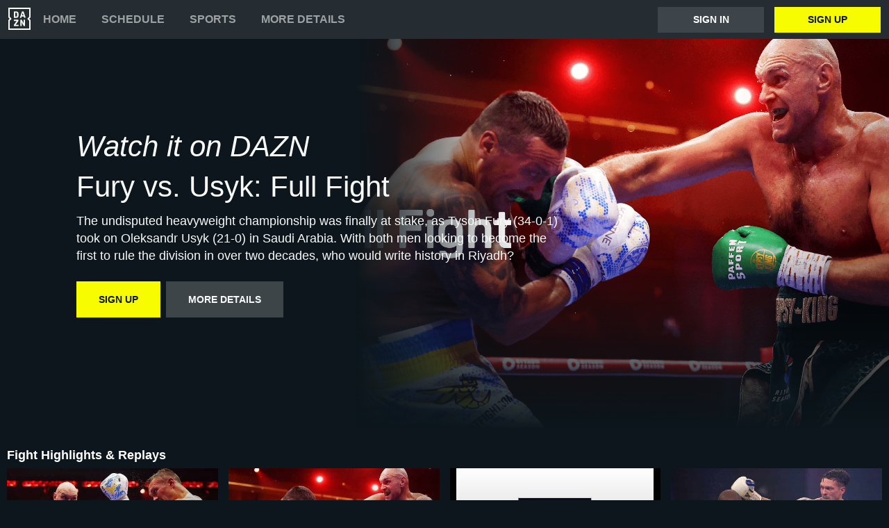

--- FILE ---
content_type: text/html
request_url: https://www.dazn.com/en-HR/home/ArticleId:qab3xjqvtpiw1xoo91fw02t9c
body_size: 16751
content:
<!DOCTYPE html><html lang="en"><head><meta data-react-helmet="true" http-equiv="Content-Type" content="text/html; charset=utf-8"><meta data-react-helmet="true" http-equiv="Content-Type" content="text/html; charset=ISO-8859-1"><meta data-react-helmet="true" name="referrer" content="no-referrer-when-downgrade"><meta data-react-helmet="true" name="viewport" content="width=device-width,initial-scale=1"><meta data-react-helmet="true" http-equiv="X-UA-Compatible" content="ie=edge"><meta data-react-helmet="true" name="geo.region" content="hr"><meta data-react-helmet="true" name="twitter:site" content="@dazn"><meta data-react-helmet="true" name="twitter:card" content="https://image.discovery.indazn.com/ca/v2/ca/image?id=qab3xjqvtpiw1xoo91fw02t9c_image-header_pRow_1716075501000"><meta data-react-helmet="true" name="twitter:image" content="https://image.discovery.indazn.com/ca/v2/ca/image?id=qab3xjqvtpiw1xoo91fw02t9c_image-header_pRow_1716075501000"><meta data-react-helmet="true" property="og:site_name" content="DAZN"><meta data-react-helmet="true" property="og:type" content="website"><meta data-react-helmet="true" property="og:locale" content="en"><meta data-react-helmet="true" property="og:image" content="https://image.discovery.indazn.com/ca/v2/ca/image?id=qab3xjqvtpiw1xoo91fw02t9c_image-header_pRow_1716075501000"><meta data-react-helmet="true" property="og:image:width" content="1024"><meta data-react-helmet="true" property="og:image:height" content="600"><meta data-react-helmet="true" property="og:title" content="Watch Fury vs. Usyk: Full Fight Online | DAZN HR"><meta data-react-helmet="true" name="twitter:title" content="Watch Fury vs. Usyk: Full Fight Online | DAZN HR"><meta data-react-helmet="true" name="description" content="Watch Fury vs. Usyk: Full Fight on-demand on DAZN HR, in HD and on any device."><meta data-react-helmet="true" property="og:description" content="Watch Fury vs. Usyk: Full Fight on-demand on DAZN HR, in HD and on any device."><meta data-react-helmet="true" name="twitter:description" content="Watch Fury vs. Usyk: Full Fight on-demand on DAZN HR, in HD and on any device."><meta data-react-helmet="true" name="twitter:url" content="https://www.dazn.com/en-HR/home/ArticleId:qab3xjqvtpiw1xoo91fw02t9c"><meta data-react-helmet="true" property="og:url" content="https://www.dazn.com/en-HR/home/ArticleId:qab3xjqvtpiw1xoo91fw02t9c"><link data-react-helmet="true" rel="shortcut icon" href="https://www.dazn.com/dazn2-assets/icons-67b32493781e1dc10293537faa572396/favicon.ico" type="image/ico"><link data-react-helmet="true" rel="canonical" href="https://www.dazn.com/en-HR/home/ArticleId:qab3xjqvtpiw1xoo91fw02t9c"><title data-react-helmet="true">Watch Fury vs. Usyk: Full Fight Online | DAZN HR</title><script data-react-helmet="true" type="application/ld+json">{"@context":"http://schema.org","@type":"Organization","name":"DAZN Group","url":"https://www.dazn.com","logo":"https://www.dazn.com/icons/android-chrome-512x512.png","sameAs":["https://www.daznbet.es","https://twitter.com/dazngroup","https://www.instagram.com/dazngroup/","https://www.youtube.com/c/daznboxing","https://www.linkedin.com/company/dazn/","https://uk.daznbet.com","https://business.dazn.com","https://dazngroup.com"]}</script><style>a,abbr,acronym,address,applet,article,aside,audio,b,big,blockquote,body,canvas,caption,center,cite,code,dd,del,details,dfn,div,dl,dt,em,embed,fieldset,figcaption,figure,footer,form,h1,h2,h3,h4,h5,h6,header,hgroup,html,i,iframe,img,ins,kbd,label,legend,li,mark,menu,nav,object,ol,output,p,pre,q,ruby,s,samp,section,small,span,strike,strong,sub,summary,sup,table,tbody,td,tfoot,th,thead,time,tr,tt,u,ul,var,video{margin:0;padding:0;border:0;font-size:100%;font:inherit;vertical-align:baseline}article,aside,details,figcaption,figure,footer,header,hgroup,menu,nav,section{display:block}body{line-height:1}ol,ul{list-style:none}blockquote,q{quotes:none}blockquote:after,blockquote:before,q:after,q:before{content:'';content:none}table{border-collapse:collapse;border-spacing:0}a{text-decoration:none;color:inherit}@font-face{font-family:DAZNTrim;font-weight:400;font-style:normal;src:url(https://static.dazndn.com/fonts/DAZNTrim_v2.9_normal_400.woff2) format("woff2"),url(https://static.dazndn.com/fonts/DAZNTrim_v2.9_normal_400.woff) format("woff")}@font-face{font-family:DAZNTrim;font-weight:600;font-style:normal;src:url(https://static.dazndn.com/fonts/DAZNTrim_v2.9_normal_600.woff2) format("woff2"),url(https://static.dazndn.com/fonts/DAZNTrim_v2.9_normal_600.woff) format("woff")}@font-face{font-family:DAZNTrim;font-weight:800;font-style:normal;src:url(https://static.dazndn.com/fonts/DAZNTrim_v2.9_normal_800.woff2) format("woff2"),url(https://static.dazndn.com/fonts/DAZNTrim_v2.9_normal_800.woff) format("woff")}@font-face{font-family:DAZNTrim;font-weight:600;font-style:italic;src:url(https://static.dazndn.com/fonts/DAZNTrim_v2.9_italic_600.woff2) format("woff2"),url(https://static.dazndn.com/fonts/DAZNTrim_v2.9_italic_600.woff) format("woff")}@font-face{font-family:DAZNOscine;font-weight:400;font-style:normal;src:url(https://static.dazndn.com/fonts/Oscine_v2.001_normal_400.woff2) format("woff2"),url(https://static.dazndn.com/fonts/Oscine_v2.001_normal_400.woff) format("woff")}@font-face{font-family:DAZNOscine;font-weight:700;font-style:normal;src:url(https://static.dazndn.com/fonts/Oscine_v2.001_normal_700.woff2) format("woff2"),url(https://static.dazndn.com/fonts/Oscine_v2.001_normal_700.woff) format("woff")}body{background:#0c161c}pre{display:none}.header{background:#252d32;color:#fff;position:relative;z-index:80}.header__outer-wrapper{padding:0 12px}.header__wrapper{align-items:center;display:flex;flex-direction:column;height:100px;justify-content:space-around;position:relative}@media (min-width:1024px){.header__wrapper{height:56px;flex-direction:row;justify-content:space-between}}.header__actions,.header__nav{align-items:center;display:flex;height:100%}.header__nav{flex-direction:column}@media (min-width:1024px){.header__nav{flex-direction:row}}.header__nav svg{height:32px;width:32px;padding:10px 0}@media (min-width:1024px){.header__nav svg{padding:0}}.header__nav-links{color:#9ea2a4;height:100%;display:flex;align-items:center;text-transform:uppercase}.header__nav-links>li{display:inline-block;height:100%;display:flex;align-items:center;font-family:DAZNTrim,DAZNRgNow,'Helvetica Neue',Helvetica,Arial,sans-serif;font-size:14px;font-weight:600;padding:0 12px}@media (min-width:1024px){.header__nav-links>li{font-size:16px;padding:0 18px}}.header__nav-links>li:last-child{display:none}@media (min-width:1024px){.header__nav-links>li:last-child{display:flex;padding-right:0}}.header__nav-links>li a:hover{color:#fff}.header__nav-links>li--selected{color:#fff;border-bottom:2px solid #f8fc00}.header__actions{display:none}@media (min-width:1024px){.header__actions{display:flex}}.header__actions button{margin-right:10px}.header__actions button:last-child{margin:0}.header__button{color:#fff;cursor:pointer;background-color:#3d454b;border:0;font-family:DAZNTrim,DAZNRgNow,'Helvetica Neue',Helvetica,Arial,sans-serif;font-size:14px;font-weight:700;text-transform:uppercase;height:37px;min-width:113px;padding:0 20px;transition:all .2s ease-in-out;display:flex;justify-content:center;align-items:center}.header__button--yellow{color:#0c161c;background:#f8fc00;margin-left:15px}.header__button:hover{transform:scale(1.05)}.header #header__nav-sports-dropdown{display:none}.header #header__nav-sports-dropdown:checked+label{color:#fff}.header #header__nav-sports-dropdown:checked+label ul{display:grid;grid-template-columns:repeat(1,1fr);background:#252d32;padding:10px 12px;position:absolute;left:-12px;top:101px;width:100%}@media (min-width:1024px){.header #header__nav-sports-dropdown:checked+label ul{grid-template-columns:repeat(2,1fr);max-width:calc(450px - 60px);padding:10px 30px;top:57px}}.header #header__nav-sports-dropdown:checked+label li{color:#9ea2a4;font-family:DAZNTrim,DAZNRgNow,'Helvetica Neue',Helvetica,Arial,sans-serif;font-size:16px;font-weight:400;text-transform:initial;margin:12px 0}.header label[for=header__nav-sports-dropdown]{display:block;z-index:90}.header label[for=header__nav-sports-dropdown] span{cursor:pointer}.header label[for=header__nav-sports-dropdown] span:hover{color:#fff}.header label[for=header__nav-sports-dropdown] ul{display:none}.header__mobile{display:block;position:absolute;top:0;width:100%;z-index:100}@media (min-width:1024px){.header__mobile{display:none}}.header__mobile-wrapper{background:#252d32;min-height:400px;padding:20px;margin-top:57px}.header__mobile-wrapper li a{color:#fff}.header__mobile-wrapper li a:hover{text-decoration:underline}.header #header__mobile-popout{display:none}.header #header__mobile-popout:checked+label ul{display:block}.header #header__mobile-popout:checked+label li{color:#9ea2a4;font-family:DAZNTrim,DAZNRgNow,'Helvetica Neue',Helvetica,Arial,sans-serif;font-size:16px;font-weight:400;padding:16px 0}.header label[for=header__mobile-popout]{display:block;margin-top:10px}.header label[for=header__mobile-popout] span{cursor:pointer;padding:10px}.header label[for=header__mobile-popout] svg{fill:#fff;height:26px;width:26px}.header label[for=header__mobile-popout] ul{display:none}.header__mobile-button{color:#fff;cursor:pointer;background-color:#3d454b;border:0;font-family:DAZNTrim,DAZNRgNow,'Helvetica Neue',Helvetica,Arial,sans-serif;font-size:14px;font-weight:700;text-transform:uppercase;height:48px;width:100%;margin:0;display:flex;justify-content:center;align-items:center}.header__mobile-button--yellow{color:#0c161c;background:#f8fc00;margin-bottom:30px}.hero{position:relative;max-width:1800px;margin:0 auto;text-align:center;display:flex;justify-content:flex-end;flex-direction:column;max-height:calc(100vh - 104px);min-height:550px}@media (min-width:600px){.hero{padding-left:80px;text-align:left;justify-content:center;min-height:560px}}.hero__content{max-width:100%;z-index:2;display:flex;flex-direction:column;color:#f9fafa;padding:30px 30px 40px}@media (min-width:600px){.hero__content{max-width:75%}}@media (min-width:1200px){.hero__content{max-width:700px}}.hero__content-title{font-family:DAZNTrim,DAZNRgNow,'Helvetica Neue',Helvetica,Arial,sans-serif;font-weight:400;line-height:1.4rem;font-style:italic}.hero__heading{font-size:24px;line-height:1.4em;max-width:700px}@media (min-width:600px){.hero__heading{font-size:32px}}@media (min-width:1200px){.hero__heading{font-size:42px}}.hero__content-subtitle{font-family:DAZNTrim,AxisSTD,'Helvetica Neue',helvetica,arial,sans-serif;font-weight:400}.hero__content-text{font-family:DAZNTrim,DAZNRgNow,'Helvetica Neue',Helvetica,Arial,sans-serif;font-size:14px;font-weight:400;margin:8px 0 0;line-height:1.4em;max-width:700px}@media (min-width:600px){.hero__content-text{font-size:18px}}.hero__content_buttons{display:flex;margin-top:8px;margin-bottom:4px;flex-flow:column nowrap}@media (min-width:600px){.hero__content_buttons{flex-flow:row nowrap;margin-bottom:8px}}.hero__button{color:#fff;cursor:pointer;background-color:#3d454b;border:0;font-family:DAZNTrim,DAZNRgNow,'Helvetica Neue',Helvetica,Arial,sans-serif;font-size:14px;font-weight:600;text-transform:uppercase;line-height:40px;padding:6px 32px;margin:4px 0;transition:background-color .2s ease-in-out;display:flex;justify-content:center;align-items:center}@media (min-width:600px){.hero__button{margin:16px 8px 16px 0}}.hero__button--yellow{color:#0c161c;background:#f8fc00}.hero__button--yellow:hover{background-color:#dee517}.hero__button--grey{color:#f9fafa;background:#3d4549}.hero__image_wrapper{top:0;right:0;width:100%;height:50%;position:absolute}@media (min-width:600px){.hero__image_wrapper{width:60%;height:100%}}.hero__image{object-fit:cover;width:100%;height:100%}@media (min-width:600px){.hero__image_wrapper:before{height:100%;width:30%;background:linear-gradient(90deg,#0c161c 0,rgba(12,22,28,0) 100%);position:absolute;z-index:1;content:''}}.hero__image_wrapper:after{height:50%;width:100%;background:linear-gradient(rgba(12,22,28,0) 0,#0c161c 100%);position:absolute;z-index:1;content:'';bottom:-1px;left:0}.navigation-rail{padding:30px 10px;max-width:1800px;margin:0 auto}.navigation-rail h2{color:#fff;font-family:DAZNTrim,DAZNRgNow,'Helvetica Neue',Helvetica,Arial,sans-serif;font-size:18px;font-weight:600;margin-bottom:10px}.navigation-rail__wrapper{display:grid;grid-template-columns:repeat(2,1fr);column-gap:15px}@media (min-width:480px){.navigation-rail__wrapper{display:grid;grid-template-columns:repeat(3,1fr)}}@media (min-width:768px){.navigation-rail__wrapper{grid-template-columns:repeat(4,1fr)}}@media (min-width:1024px){.navigation-rail__wrapper{grid-template-columns:repeat(5,1fr)}}@media (min-width:1224px){.navigation-rail__wrapper{grid-template-columns:repeat(6,1fr)}}@media (min-width:1800px){.navigation-rail__wrapper{grid-template-columns:repeat(7,1fr)}}.navigation-rail__wrapper a{transition:all .2s ease-in-out}.navigation-rail__wrapper a:hover{transform:scale(1.03)}.navigation-rail__item{background-position:center;background-repeat:no-repeat;background-size:cover;background-color:#3d454b;display:flex;align-items:flex-end;height:176px;width:100%;margin-bottom:10px}.navigation-rail__item-content{display:flex;flex-direction:column;color:#fff;text-shadow:0 1px 1px rgba(0,0,0,.7);font-family:DAZNTrim,DAZNRgNow,'Helvetica Neue',Helvetica,Arial,sans-serif;font-size:15px;font-weight:700;padding:20px;width:100%}.footer{font-family:DAZNTrim,DAZNRgNow,'Helvetica Neue',Helvetica,Arial,sans-serif;font-size:16px;font-weight:300;padding:15px;margin-bottom:50px}.footer a{color:#fff}.footer a:hover{text-decoration:underline}.footer hr{border-color:#9ea2a4}@media (min-width:768px){.footer li{display:inline-block;padding:0 10px}}.footer__language-desc{color:#9ea2a4}.footer__links li{color:#fff}.footer__language,.footer__links{line-height:2rem}@media (min-width:768px){.footer__language,.footer__links{max-width:730px;margin:0 auto;text-align:center}}.standard-rail{padding:30px 10px;max-width:1800px;margin:0 auto}.standard-rail h2{color:#fff;font-family:DAZNTrim,DAZNRgNow,'Helvetica Neue',Helvetica,Arial,sans-serif;font-size:18px;font-weight:600;margin-bottom:10px}.standard-rail__wrapper{display:flex;flex-direction:column}.standard-rail__wrapper a{transition:all .2s ease-in-out}.standard-rail__wrapper a:hover{transform:scale(1.03)}@media (min-width:480px){.standard-rail__wrapper{display:grid;grid-template-columns:repeat(2,1fr);column-gap:15px}}@media (min-width:768px){.standard-rail__wrapper{grid-template-columns:repeat(3,1fr)}}@media (min-width:1224px){.standard-rail__wrapper{grid-template-columns:repeat(4,1fr)}}@media (min-width:1800px){.standard-rail__wrapper{grid-template-columns:repeat(5,1fr)}}.standard-rail__item{background-position:center;background-repeat:no-repeat;background-size:cover;background-color:#3d454b;display:flex;align-items:flex-end;min-height:190px;width:100%;margin-bottom:10px}.standard-rail__item-content{display:flex;flex-direction:column;color:#fff;text-shadow:0 1px 1px rgba(0,0,0,.7);font-family:DAZNTrim,DAZNRgNow,'Helvetica Neue',Helvetica,Arial,sans-serif;font-size:15px;font-weight:700;padding:20px;width:100%}.standard-rail__item-content--sub{font-family:DAZNOscine,Oscine,DAZNRgNow,'Helvetica Neue',Helvetica,Arial,sans-serif;font-weight:700;color:#b6b9bb;font-size:15px}</style></head><body><div id="app"><div class="header" data-testid="header"><div class="header__mobile" data-testid="header__mobile"><input type="checkbox" id="header__mobile-popout"><label for="header__mobile-popout"><span><svg xmlns="http://www.w3.org/2000/svg" viewBox="0 0 40 40"><path d="M4,10h24c1.104,0,2-0.896,2-2s-0.896-2-2-2H4C2.896,6,2,6.896,2,8S2.896,10,4,10z M28,14H4c-1.104,0-2,0.896-2,2  s0.896,2,2,2h24c1.104,0,2-0.896,2-2S29.104,14,28,14z M28,22H4c-1.104,0-2,0.896-2,2s0.896,2,2,2h24c1.104,0,2-0.896,2-2  S29.104,22,28,22z"></path></svg></span><ul class="header__mobile-wrapper"><div><li><a href="https://www.dazn.com/help">Help</a></li><li><a href="https://watch.dazn.com/en-HR/our-offer">More details</a></li></div><li><hr></li><a href="https://www.dazn.com/account/signup" class="header__mobile-button header__mobile-button--yellow" data-testid="header__mobile__register-button">Sign up</a><a href="https://www.dazn.com/account/signin" class="header__mobile-button" data-testid="header__mobile__sign-in-button">Sign in</a><li><hr></li><div><li><a href="https://www.dazn.com/help/articles/imprint-global">IMPRINT</a></li><li><a href="https://www.dazn.com/help/articles/privacy-global">PRIVACY POLICY AND COOKIE NOTICE</a></li><li><a href="https://www.dazn.com/help/articles/terms-global">Terms and Conditions</a></li></div></ul></label></div><div class="header__outer-wrapper" data-testid="header__desktop"><div class="header__wrapper"><div class="header__nav"><div class="header__nav-icon"><svg viewBox="0 0 80 80" xmlns="http://www.w3.org/2000/svg"><path d="M49.2 27.6l2.6-8.6 2.7 8.6h-5.3zm12.9 7.6l-6.8-20.4c-.1-.5-.3-.8-.5-1l-1-.1h-3.7c-.4 0-.7 0-.9.2-.2.2-.4.4-.5.9l-6.8 20.4-.1.6c0 .5.3.8.9.8H46l.4-.2.2-.4.3-.7 1-3.5h7.7l1.1 3.5c0 .3.2.5.3.7l.2.4.4.1h3.6c.6 0 .9-.2.9-.7v-.3l-.1-.3zm-3.3 8.2h-2.2c-.6 0-1 .1-1.1.3-.2.1-.3.5-.3 1v12l-6.3-12c-.3-.6-.6-1-.8-1-.2-.2-.7-.3-1.3-.3h-2c-.5 0-1 .1-1.1.3-.2.1-.3.5-.3 1V65c0 .5.1.8.3 1l1 .2H47c.5 0 .9 0 1-.2.3-.2.3-.5.3-1V52.9l6.4 12.2c.3.5.5.9.8 1 .2.2.6.2 1.3.2h2c.5 0 .9 0 1-.2.2-.2.3-.5.3-1V44.6c0-.4 0-.8-.2-1l-1.1-.2zm10.6-2L75 47v28H5V47l5.6-5.5c.8-.8.8-2.2 0-3L5 33V5h70v28l-5.6 5.5c-.8.8-.8 2.2 0 3zM80 0H0v35.4L4.6 40 0 44.6V80h80V44.6L75.4 40l4.6-4.6V0zM35.6 61.6h-9L36 48.2l.3-.5.1-.5v-2.6c0-.4 0-.8-.3-1l-1-.2H21.2c-.5 0-.8.1-1 .3l-.2 1.1v2c0 .5 0 1 .2 1.1.2.2.5.3 1 .3h8.5l-9.4 13.4c-.3.3-.4.6-.4.9V65c0 .5.1.8.3 1 .2.1.5.2 1.1.2h14.2c.5 0 .8 0 1-.2l.2-1.2v-2c0-.5-.1-.9-.3-1-.1-.2-.4-.3-1-.3zm-4.2-34.2l-.2 2.2c-.1.6-.3 1.1-.6 1.5l-1 .8a5 5 0 0 1-1.7.2h-2.6V18h2.6c1.2 0 2.1.4 2.7 1.2.5.7.8 1.9.8 3.5v4.6zm4.6-9.3a7.6 7.6 0 0 0-3.1-3.3c-1.3-.8-3-1.1-5-1.1h-6.5c-.6 0-1 0-1.1.2-.2.2-.3.5-.3 1v20.5c0 .5.1.8.3 1 .2.1.5.2 1.1.2h7.4c3.5 0 5.9-1.5 7.2-4.5l.6-2 .2-2.7V23l-.2-2.9c-.1-.7-.3-1.3-.6-2z" fill="#F8F8F5" mask="url(#mask-2)" fill-rule="evenodd"></path></svg></div><ul class="header__nav-links" data-testid="header__desktop__nav-links"><li><a href="https://www.dazn.com">Home</a></li><li><a href="https://www.dazn.com/en-HR/schedule">Schedule</a></li><li><input type="checkbox" id="header__nav-sports-dropdown" data-testid="header__sports-dropdown"><label for="header__nav-sports-dropdown"><span>Sports</span><ul><li><a data-testid="sport-link" href="/en-HR/sport/Sport:2x2oqzx60orpoeugkd754ga17">Boxing</a></li><li><a data-testid="sport-link" href="/en-HR/sport/Sport:289u5typ3vp4ifwh5thalohmq">Football</a></li><li><a data-testid="sport-link" href="/en-HR/sport/Sport:4rheplujt9zryv3fqvtu1jpah">Tennis</a></li><li><a data-testid="sport-link" href="/en-HR/sport/Sport:ayp4nebmprfbvzdsisazcw74y">Basketball</a></li><li><a data-testid="sport-link" href="/en-HR/sport/Sport:133bpwlb1r12vgyqtkruxq0z7">Motorsport</a></li><li><a data-testid="sport-link" href="/en-HR/sport/Sport:6o9f4b0seswn2hvbzn12d1z88">Esports</a></li><li><a data-testid="sport-link" href="/en-HR/sport/Sport:53wethrd3bk01jif9w7xvong6">MMA</a></li><li><a data-testid="sport-link" href="/en-HR/sport/Sport:50dsk39gxuwwbkss8k2e24mca">Wrestling</a></li><li><a data-testid="sport-link" href="/en-HR/sport/Sport:2n04ntth4y3591y4sh02i8q3n">Extreme Sports</a></li><li><a data-testid="sport-link" href="/en-HR/sport/Sport:2pk0vbfiff8pj5qm1od4a44sp">Triathlon</a></li><li><a data-testid="sport-link" href="/en-HR/sport/Sport:2vdee2dgp7oubyjwoyxp9v4k2">Chess</a></li></ul></label></li><li><a href="https://watch.dazn.com/en-HR/our-offer">More details</a></li></ul></div><div class="header__actions" data-testid="header__desktop__actions"><a href="https://www.dazn.com/account/signin" class="header__button" data-testid="header__desktop__actions__sign-in-button">Sign in</a><a href="https://www.dazn.com/account/signup" class="header__button header__button--yellow" data-testid="header__desktop__actions__register-button">Sign up</a></div></div></div></div><div><div class="hero" data-testid="hero"><div class="hero__content" data-testid="hero__content"><h1 class="hero__heading hero__content-title" data-testid="hero__content__h1-title">Watch it on DAZN</h1><h2 class="hero__heading hero__content-subtitle" data-testid="hero__content__h2-title">Fury vs. Usyk: Full Fight</h2><p class="hero__content-text" data-testid="hero__content-text">The undisputed heavyweight championship was finally at stake, as Tyson Fury (34-0-1) took on Oleksandr Usyk (21-0) in Saudi Arabia. With both men looking to become the first to rule the division in over two decades, who would write history in Riyadh?</p><div class="hero__content_buttons"><a href="https://www.dazn.com/account/signup" class="hero__button hero__button--yellow" data-testid="hero__content__button">Sign up</a><a href="https://watch.dazn.com/en-HR/our-offer" class="hero__button hero__button--grey" data-testid="hero__content__button">More details</a></div></div><div class="hero__image_wrapper"><img data-testid="hero__img" class="hero__image" src="https://image.discovery.indazn.com/ca/v2/ca/image?id=qab3xjqvtpiw1xoo91fw02t9c_image-header_pRow_1716075501000&amp;quality=70"></div></div></div><div class="standard-rail" data-testid="standard-rail"><h2 data-testid="standard-rail__h2-heading">Fight Highlights &amp; Replays</h2><div class="standard-rail__wrapper" data-testid="standard-rail__wrapper"><a href="/en-HR/home/ArticleId:djomcl03q1201sgoyqlg04uq3" data-testid="standard-rail__tile__link"><div class="standard-rail__item" data-testid="standard-rail__tile__wrapper" style="background-image:url(https://image.discovery.indazn.com/ca/v2/ca/image?id=djomcl03q1201sgoyqlg04uq3_image-header_pRow_1716075501000&amp;quality=45&amp;width=666&amp;height=374&amp;resizeAction=fill&amp;verticalAlignment=top&amp;format=jpg&amp;effect=blackTileGradient)"><div class="standard-rail__item-content" data-testid="standard-rail__tile__content"><span data-testid="standard-rail__tile__name">Fury vs. Usyk: Fight Highlights</span><span class="standard-rail__item-content--sub" data-testid="standard-rail__tile__content">Ring of Fire</span></div></div></a><a href="/en-HR/home/ArticleId:qab3xjqvtpiw1xoo91fw02t9c" data-testid="standard-rail__tile__link"><div class="standard-rail__item" data-testid="standard-rail__tile__wrapper" style="background-image:url(https://image.discovery.indazn.com/ca/v2/ca/image?id=qab3xjqvtpiw1xoo91fw02t9c_image-header_pRow_1716075501000&amp;quality=45&amp;width=666&amp;height=374&amp;resizeAction=fill&amp;verticalAlignment=top&amp;format=jpg&amp;effect=blackTileGradient)"><div class="standard-rail__item-content" data-testid="standard-rail__tile__content"><span data-testid="standard-rail__tile__name">Fury vs. Usyk: Full Fight</span><span class="standard-rail__item-content--sub" data-testid="standard-rail__tile__content">Ring of Fire</span></div></div></a><a href="/en-HR/home/ArticleId:18ax1waj8jjx914mkasaxbc6l2" data-testid="standard-rail__tile__link"><div class="standard-rail__item" data-testid="standard-rail__tile__wrapper" style="background-image:url(https://image.discovery.indazn.com/ca/v2/ca/image?id=18ax1waj8jjx914mkasaxbc6l2_image-header_pRow_1678196907000&amp;quality=45&amp;width=666&amp;height=374&amp;resizeAction=fill&amp;verticalAlignment=top&amp;format=jpg&amp;effect=blackTileGradient)"><div class="standard-rail__item-content" data-testid="standard-rail__tile__content"><span data-testid="standard-rail__tile__name">Joshua vs. Usyk (2021)</span><span class="standard-rail__item-content--sub" data-testid="standard-rail__tile__content">Anthony Joshua Classics</span></div></div></a><a href="/en-HR/home/ArticleId:yrv7f0nnt7091tqy2cp1jitpy" data-testid="standard-rail__tile__link"><div class="standard-rail__item" data-testid="standard-rail__tile__wrapper" style="background-image:url(https://image.discovery.indazn.com/ca/v2/ca/image?id=yrv7f0nnt7091tqy2cp1jitpy_image-header_pRow_1604189580000&amp;quality=45&amp;width=666&amp;height=374&amp;resizeAction=fill&amp;verticalAlignment=top&amp;format=jpg&amp;effect=blackTileGradient)"><div class="standard-rail__item-content" data-testid="standard-rail__tile__content"><span data-testid="standard-rail__tile__name">Usyk vs. Chisora (2020)</span><span class="standard-rail__item-content--sub" data-testid="standard-rail__tile__content">Boxing Archive</span></div></div></a><a href="/en-HR/home/ArticleId:ofhb1b09ig4u1mjnkm7g5sisj" data-testid="standard-rail__tile__link"><div class="standard-rail__item" data-testid="standard-rail__tile__wrapper" style="background-image:url(https://image.discovery.indazn.com/ca/v2/ca/image?id=ofhb1b09ig4u1mjnkm7g5sisj_image-header_pRow_1596208012000&amp;quality=45&amp;width=666&amp;height=374&amp;resizeAction=fill&amp;verticalAlignment=top&amp;format=jpg&amp;effect=blackTileGradient)"><div class="standard-rail__item-content" data-testid="standard-rail__tile__content"><span data-testid="standard-rail__tile__name">Usyk vs. Bellew (2018)</span><span class="standard-rail__item-content--sub" data-testid="standard-rail__tile__content">Boxing Archive</span></div></div></a></div></div><div class="standard-rail" data-testid="standard-rail"><h2 data-testid="standard-rail__h2-heading">Event Highlights &amp; Replays</h2><div class="standard-rail__wrapper" data-testid="standard-rail__wrapper"><a href="/en-HR/home/3ry32n1cub3ii6wmpuep1d9jp" data-testid="standard-rail__tile__link"><div class="standard-rail__item" data-testid="standard-rail__tile__wrapper" style="background-image:url(https://image.discovery.indazn.com/ca/v2/ca/image?id=12ioc1rfwhpgt1vyiigq2oeafe_image-header_pRow_1715695130000&amp;quality=45&amp;width=666&amp;height=374&amp;resizeAction=fill&amp;verticalAlignment=top&amp;format=jpg&amp;effect=blackTileGradient)"><div class="standard-rail__item-content" data-testid="standard-rail__tile__content"><span data-testid="standard-rail__tile__name">Ring of Fire: Fury vs. Usyk (Ukrayinsʹkyy komentar)</span><span class="standard-rail__item-content--sub" data-testid="standard-rail__tile__content">Ring of Fire</span></div></div></a><a href="/en-HR/home/egqd0fj4bqkyyd5fi3dfset5" data-testid="standard-rail__tile__link"><div class="standard-rail__item" data-testid="standard-rail__tile__wrapper" style="background-image:url(https://image.discovery.indazn.com/ca/v2/ca/image?id=ixz684kanqsc1ak3v0oriqe58_image-header_pRow_1715696874000&amp;quality=45&amp;width=666&amp;height=374&amp;resizeAction=fill&amp;verticalAlignment=top&amp;format=jpg&amp;effect=blackTileGradient)"><div class="standard-rail__item-content" data-testid="standard-rail__tile__content"><span data-testid="standard-rail__tile__name">Ring of Fire: Full Event Replay</span><span class="standard-rail__item-content--sub" data-testid="standard-rail__tile__content">Ring of Fire</span></div></div></a><a href="/en-HR/home/bqvntlejq5sxpkqu7wan8oovp" data-testid="standard-rail__tile__link"><div class="standard-rail__item" data-testid="standard-rail__tile__wrapper" style="background-image:url(https://image.discovery.indazn.com/ca/v2/ca/image?id=ksmkwfo8slz81ctysrr9ewmg8_image-header_pRow_1715697061000&amp;quality=45&amp;width=666&amp;height=374&amp;resizeAction=fill&amp;verticalAlignment=top&amp;format=jpg&amp;effect=blackTileGradient)"><div class="standard-rail__item-content" data-testid="standard-rail__tile__content"><span data-testid="standard-rail__tile__name">Ring of Fire: Full Event Replay (Russkiy kommentariy)</span><span class="standard-rail__item-content--sub" data-testid="standard-rail__tile__content">Ring of Fire</span></div></div></a><a href="/en-HR/home/4d23l3ymlrziivz7z8ub6ulf" data-testid="standard-rail__tile__link"><div class="standard-rail__item" data-testid="standard-rail__tile__wrapper" style="background-image:url(https://image.discovery.indazn.com/ca/v2/ca/image?id=17may6s8tc7421kqf8fg6tikq5_image-header_pRow_1715335765000&amp;quality=45&amp;width=666&amp;height=374&amp;resizeAction=fill&amp;verticalAlignment=top&amp;format=jpg&amp;effect=blackTileGradient)"><div class="standard-rail__item-content" data-testid="standard-rail__tile__content"><span data-testid="standard-rail__tile__name">Ring of Fire: Weigh-In</span><span class="standard-rail__item-content--sub" data-testid="standard-rail__tile__content">Ring of Fire</span></div></div></a><a href="/en-HR/home/9416kroaase6kq2ptjq2cvk3u" data-testid="standard-rail__tile__link"><div class="standard-rail__item" data-testid="standard-rail__tile__wrapper" style="background-image:url(https://image.discovery.indazn.com/ca/v2/ca/image?id=13jhi6vzav1uy1qmxjg1onmm3f_image-header_pRow_1715290011000&amp;quality=45&amp;width=666&amp;height=374&amp;resizeAction=fill&amp;verticalAlignment=top&amp;format=jpg&amp;effect=blackTileGradient)"><div class="standard-rail__item-content" data-testid="standard-rail__tile__content"><span data-testid="standard-rail__tile__name">Ring of Fire: Press Conference</span><span class="standard-rail__item-content--sub" data-testid="standard-rail__tile__content">Ring of Fire</span></div></div></a><a href="/en-HR/home/egewt0zgc9xxxcq7htjkxbjqq" data-testid="standard-rail__tile__link"><div class="standard-rail__item" data-testid="standard-rail__tile__wrapper" style="background-image:url(https://image.discovery.indazn.com/ca/v2/ca/image?id=1r3qhfias7lfq1jj4lq8p58blb_image-header_pRow_1715337553000&amp;quality=45&amp;width=666&amp;height=374&amp;resizeAction=fill&amp;verticalAlignment=top&amp;format=jpg&amp;effect=blackTileGradient)"><div class="standard-rail__item-content" data-testid="standard-rail__tile__content"><span data-testid="standard-rail__tile__name">Ring of Fire: Open Workouts</span><span class="standard-rail__item-content--sub" data-testid="standard-rail__tile__content">Ring of Fire</span></div></div></a><a href="/en-HR/home/5hk4br58lvbctme995e85p7qq" data-testid="standard-rail__tile__link"><div class="standard-rail__item" data-testid="standard-rail__tile__wrapper" style="background-image:url(https://image.discovery.indazn.com/ca/v2/ca/image?id=lftcpkr6ctx41eqtk0f71uitt_image-header_pRow_1715340410000&amp;quality=45&amp;width=666&amp;height=374&amp;resizeAction=fill&amp;verticalAlignment=top&amp;format=jpg&amp;effect=blackTileGradient)"><div class="standard-rail__item-content" data-testid="standard-rail__tile__content"><span data-testid="standard-rail__tile__name">Ring of Fire: Grand Arrivals</span><span class="standard-rail__item-content--sub" data-testid="standard-rail__tile__content">Ring of Fire</span></div></div></a><a href="/en-HR/home/b0dh92xepvqzji1zzj8whpi65" data-testid="standard-rail__tile__link"><div class="standard-rail__item" data-testid="standard-rail__tile__wrapper" style="background-image:url(https://image.discovery.indazn.com/ca/v2/ca/image?id=za1hh3nma82v1g9ynyi2qg5b8_image-header_pRow_1712853620000&amp;quality=45&amp;width=666&amp;height=374&amp;resizeAction=fill&amp;verticalAlignment=top&amp;format=jpg&amp;effect=blackTileGradient)"><div class="standard-rail__item-content" data-testid="standard-rail__tile__content"><span data-testid="standard-rail__tile__name">Tyson Fury - Press Conference</span><span class="standard-rail__item-content--sub" data-testid="standard-rail__tile__content">Ring of Fire</span></div></div></a></div></div><div class="standard-rail" data-testid="standard-rail"><h2 data-testid="standard-rail__h2-heading">Interviews &amp; Features</h2><div class="standard-rail__wrapper" data-testid="standard-rail__wrapper"><a href="/en-HR/home/ArticleId:qccz5j5sgx8h1ccwecqi6bowv" data-testid="standard-rail__tile__link"><div class="standard-rail__item" data-testid="standard-rail__tile__wrapper" style="background-image:url(https://image.discovery.indazn.com/ca/v2/ca/image?id=qccz5j5sgx8h1ccwecqi6bowv_image-header_pRow_1723126307000&amp;quality=45&amp;width=666&amp;height=374&amp;resizeAction=fill&amp;verticalAlignment=top&amp;format=jpg&amp;effect=blackTileGradient)"><div class="standard-rail__item-content" data-testid="standard-rail__tile__content"><span data-testid="standard-rail__tile__name">Ranking Top 10 Heavyweights</span><span class="standard-rail__item-content--sub" data-testid="standard-rail__tile__content">Rummy&#x27;s Corner</span></div></div></a><a href="/en-HR/home/ArticleId:1jt5xfddgpq0u1kivip52vdlbe" data-testid="standard-rail__tile__link"><div class="standard-rail__item" data-testid="standard-rail__tile__wrapper" style="background-image:url(https://image.discovery.indazn.com/ca/v2/ca/image?id=1jt5xfddgpq0u1kivip52vdlbe_image-header_pRow_1719588668000&amp;quality=45&amp;width=666&amp;height=374&amp;resizeAction=fill&amp;verticalAlignment=top&amp;format=jpg&amp;effect=blackTileGradient)"><div class="standard-rail__item-content" data-testid="standard-rail__tile__content"><span data-testid="standard-rail__tile__name">AJ on Dubois &amp; Fury vs. Usyk</span><span class="standard-rail__item-content--sub" data-testid="standard-rail__tile__content">The Stomping Ground</span></div></div></a><a href="/en-HR/home/ArticleId:1ln515tt1u3oo1blqgl85eaw6n" data-testid="standard-rail__tile__link"><div class="standard-rail__item" data-testid="standard-rail__tile__wrapper" style="background-image:url(https://image.discovery.indazn.com/ca/v2/ca/image?id=1ln515tt1u3oo1blqgl85eaw6n_image-header_pRow_1718629237000&amp;quality=45&amp;width=666&amp;height=374&amp;resizeAction=fill&amp;verticalAlignment=top&amp;format=jpg&amp;effect=blackTileGradient)"><div class="standard-rail__item-content" data-testid="standard-rail__tile__content"><span data-testid="standard-rail__tile__name">How Usyk Wins Using His Feet</span><span class="standard-rail__item-content--sub" data-testid="standard-rail__tile__content">Skillr Boxing</span></div></div></a><a href="/en-HR/home/ArticleId:1ot14z7sqjyof1ih7jzjddo715" data-testid="standard-rail__tile__link"><div class="standard-rail__item" data-testid="standard-rail__tile__wrapper" style="background-image:url(https://image.discovery.indazn.com/ca/v2/ca/image?id=1ot14z7sqjyof1ih7jzjddo715_image-header_pRow_1718387571000&amp;quality=45&amp;width=666&amp;height=374&amp;resizeAction=fill&amp;verticalAlignment=top&amp;format=jpg&amp;effect=blackTileGradient)"><div class="standard-rail__item-content" data-testid="standard-rail__tile__content"><span data-testid="standard-rail__tile__name">What Next for Heavyweight Division?</span><span class="standard-rail__item-content--sub" data-testid="standard-rail__tile__content"> Cloister</span></div></div></a><a href="/en-HR/home/ArticleId:11kz9uj3pk8v31v81kc8sizuqq" data-testid="standard-rail__tile__link"><div class="standard-rail__item" data-testid="standard-rail__tile__wrapper" style="background-image:url(https://image.discovery.indazn.com/ca/v2/ca/image?id=11kz9uj3pk8v31v81kc8sizuqq_image-header_pRow_1718387142000&amp;quality=45&amp;width=666&amp;height=374&amp;resizeAction=fill&amp;verticalAlignment=top&amp;format=jpg&amp;effect=blackTileGradient)"><div class="standard-rail__item-content" data-testid="standard-rail__tile__content"><span data-testid="standard-rail__tile__name">Usyk: All-Time Heavyweight Great?</span><span class="standard-rail__item-content--sub" data-testid="standard-rail__tile__content"> Cloister</span></div></div></a><a href="/en-HR/home/ArticleId:1do8r2g5ir1cj1dj3ngi81chrz" data-testid="standard-rail__tile__link"><div class="standard-rail__item" data-testid="standard-rail__tile__wrapper" style="background-image:url(https://image.discovery.indazn.com/ca/v2/ca/image?id=1do8r2g5ir1cj1dj3ngi81chrz_image-header_pRow_1717448529000&amp;quality=45&amp;width=666&amp;height=374&amp;resizeAction=fill&amp;verticalAlignment=top&amp;format=jpg&amp;effect=blackTileGradient)"><div class="standard-rail__item-content" data-testid="standard-rail__tile__content"><span data-testid="standard-rail__tile__name">Parker on Usyk vs. Fury Rematch</span><span class="standard-rail__item-content--sub" data-testid="standard-rail__tile__content">Fight Hub TV</span></div></div></a><a href="/en-HR/home/ArticleId:pfqohp950que1597letw4o28s" data-testid="standard-rail__tile__link"><div class="standard-rail__item" data-testid="standard-rail__tile__wrapper" style="background-image:url(https://image.discovery.indazn.com/ca/v2/ca/image?id=pfqohp950que1597letw4o28s_image-header_pRow_1717191480000&amp;quality=45&amp;width=666&amp;height=374&amp;resizeAction=fill&amp;verticalAlignment=top&amp;format=jpg&amp;effect=blackTileGradient)"><div class="standard-rail__item-content" data-testid="standard-rail__tile__content"><span data-testid="standard-rail__tile__name">This Week in Boxing: Usyk vs. Fury 2</span><span class="standard-rail__item-content--sub" data-testid="standard-rail__tile__content"></span></div></div></a><a href="/en-HR/home/ArticleId:jbtkbydufqj71wizpr2lee64u" data-testid="standard-rail__tile__link"><div class="standard-rail__item" data-testid="standard-rail__tile__wrapper" style="background-image:url(https://image.discovery.indazn.com/ca/v2/ca/image?id=jbtkbydufqj71wizpr2lee64u_image-header_pRow_1716903945000&amp;quality=45&amp;width=666&amp;height=374&amp;resizeAction=fill&amp;verticalAlignment=top&amp;format=jpg&amp;effect=blackTileGradient)"><div class="standard-rail__item-content" data-testid="standard-rail__tile__content"><span data-testid="standard-rail__tile__name">Wilder: &#x27;Fury Saved by Ref vs. Usyk&#x27;</span><span class="standard-rail__item-content--sub" data-testid="standard-rail__tile__content">Fight Hub TV</span></div></div></a><a href="/en-HR/home/ArticleId:hry9i9oz0eyf111l5yy6d07fh" data-testid="standard-rail__tile__link"><div class="standard-rail__item" data-testid="standard-rail__tile__wrapper" style="background-image:url(https://image.discovery.indazn.com/ca/v2/ca/image?id=hry9i9oz0eyf111l5yy6d07fh_image-header_pRow_1716291086000&amp;quality=45&amp;width=666&amp;height=374&amp;resizeAction=fill&amp;verticalAlignment=top&amp;format=jpg&amp;effect=blackTileGradient)"><div class="standard-rail__item-content" data-testid="standard-rail__tile__content"><span data-testid="standard-rail__tile__name">A Little Ukrainian Humbling</span><span class="standard-rail__item-content--sub" data-testid="standard-rail__tile__content">Propa Boxing</span></div></div></a><a href="/en-HR/home/ArticleId:ia6qroouv8ir152zfkvb12jwp" data-testid="standard-rail__tile__link"><div class="standard-rail__item" data-testid="standard-rail__tile__wrapper" style="background-image:url(https://image.discovery.indazn.com/ca/v2/ca/image?id=ia6qroouv8ir152zfkvb12jwp_image-header_pRow_1716198674000&amp;quality=45&amp;width=666&amp;height=374&amp;resizeAction=fill&amp;verticalAlignment=top&amp;format=jpg&amp;effect=blackTileGradient)"><div class="standard-rail__item-content" data-testid="standard-rail__tile__content"><span data-testid="standard-rail__tile__name">Usyk &amp; Fury Post-Fight Interviews in Full</span><span class="standard-rail__item-content--sub" data-testid="standard-rail__tile__content">Ring of Fire</span></div></div></a><a href="/en-HR/home/ArticleId:17wi828jzke0j1hwsd9ema1bkx" data-testid="standard-rail__tile__link"><div class="standard-rail__item" data-testid="standard-rail__tile__wrapper" style="background-image:url(https://image.discovery.indazn.com/ca/v2/ca/image?id=17wi828jzke0j1hwsd9ema1bkx_image-header_pRow_1715981711000&amp;quality=45&amp;width=666&amp;height=374&amp;resizeAction=fill&amp;verticalAlignment=top&amp;format=jpg&amp;effect=blackTileGradient)"><div class="standard-rail__item-content" data-testid="standard-rail__tile__content"><span data-testid="standard-rail__tile__name">Fury vs. Usyk Preview Show</span><span class="standard-rail__item-content--sub" data-testid="standard-rail__tile__content">Ring of Fire</span></div></div></a><a href="/en-HR/home/ArticleId:8407j3stoqoy1s4lcpghv7nhr" data-testid="standard-rail__tile__link"><div class="standard-rail__item" data-testid="standard-rail__tile__wrapper" style="background-image:url(https://image.discovery.indazn.com/ca/v2/ca/image?id=8407j3stoqoy1s4lcpghv7nhr_image-header_pRow_1715978215000&amp;quality=45&amp;width=666&amp;height=374&amp;resizeAction=fill&amp;verticalAlignment=top&amp;format=jpg&amp;effect=blackTileGradient)"><div class="standard-rail__item-content" data-testid="standard-rail__tile__content"><span data-testid="standard-rail__tile__name">Lewis: &#x27;Undisputed is Pinnacle!&#x27;</span><span class="standard-rail__item-content--sub" data-testid="standard-rail__tile__content">The Stomping Ground</span></div></div></a><a href="/en-HR/home/ArticleId:18l0bgk6ktk9a16d54akaoktl3" data-testid="standard-rail__tile__link"><div class="standard-rail__item" data-testid="standard-rail__tile__wrapper" style="background-image:url(https://image.discovery.indazn.com/ca/v2/ca/image?id=18l0bgk6ktk9a16d54akaoktl3_image-header_pRow_1715956790000&amp;quality=45&amp;width=666&amp;height=374&amp;resizeAction=fill&amp;verticalAlignment=top&amp;format=jpg&amp;effect=blackTileGradient)"><div class="standard-rail__item-content" data-testid="standard-rail__tile__content"><span data-testid="standard-rail__tile__name">This Week in Boxing: Fury-Usyk Mind Games Begin</span><span class="standard-rail__item-content--sub" data-testid="standard-rail__tile__content"></span></div></div></a><a href="/en-HR/home/ArticleId:u2l39v9rsl9a1in259b1ukdxz" data-testid="standard-rail__tile__link"><div class="standard-rail__item" data-testid="standard-rail__tile__wrapper" style="background-image:url(https://image.discovery.indazn.com/ca/v2/ca/image?id=u2l39v9rsl9a1in259b1ukdxz_image-header_pRow_1715869667000&amp;quality=45&amp;width=666&amp;height=374&amp;resizeAction=fill&amp;verticalAlignment=top&amp;format=jpg&amp;effect=blackTileGradient)"><div class="standard-rail__item-content" data-testid="standard-rail__tile__content"><span data-testid="standard-rail__tile__name">Fury vs. Usyk: Who Reigns in Riyadh?</span><span class="standard-rail__item-content--sub" data-testid="standard-rail__tile__content">Ring of Fire</span></div></div></a><a href="/en-HR/home/ArticleId:1fl877xq9onzj1hwspskli4l2n" data-testid="standard-rail__tile__link"><div class="standard-rail__item" data-testid="standard-rail__tile__wrapper" style="background-image:url(https://image.discovery.indazn.com/ca/v2/ca/image?id=1fl877xq9onzj1hwspskli4l2n_image-header_pRow_1715796718000&amp;quality=45&amp;width=666&amp;height=374&amp;resizeAction=fill&amp;verticalAlignment=top&amp;format=jpg&amp;effect=blackTileGradient)"><div class="standard-rail__item-content" data-testid="standard-rail__tile__content"><span data-testid="standard-rail__tile__name">Hearn: &#x27;Tyson Fury Looks Nervous!&#x27;</span><span class="standard-rail__item-content--sub" data-testid="standard-rail__tile__content">The Stomping Ground</span></div></div></a><a href="/en-HR/home/ArticleId:1an0m3jr3x6u113b2no3s51w5m" data-testid="standard-rail__tile__link"><div class="standard-rail__item" data-testid="standard-rail__tile__wrapper" style="background-image:url(https://image.discovery.indazn.com/ca/v2/ca/image?id=1an0m3jr3x6u113b2no3s51w5m_image-header_pRow_1715780685000&amp;quality=45&amp;width=666&amp;height=374&amp;resizeAction=fill&amp;verticalAlignment=top&amp;format=jpg&amp;effect=blackTileGradient)"><div class="standard-rail__item-content" data-testid="standard-rail__tile__content"><span data-testid="standard-rail__tile__name">Tommy Fury on &#x27;Hilarious&#x27; Headbutt</span><span class="standard-rail__item-content--sub" data-testid="standard-rail__tile__content">The Stomping Ground</span></div></div></a><a href="/en-HR/home/ArticleId:198p8htx84xjz1px6vx2cofuy7" data-testid="standard-rail__tile__link"><div class="standard-rail__item" data-testid="standard-rail__tile__wrapper" style="background-image:url(https://image.discovery.indazn.com/ca/v2/ca/image?id=198p8htx84xjz1px6vx2cofuy7_image-header_pRow_1715357069000&amp;quality=45&amp;width=666&amp;height=374&amp;resizeAction=fill&amp;verticalAlignment=top&amp;format=jpg&amp;effect=blackTileGradient)"><div class="standard-rail__item-content" data-testid="standard-rail__tile__content"><span data-testid="standard-rail__tile__name">Examining Usyk: His Story so Far</span><span class="standard-rail__item-content--sub" data-testid="standard-rail__tile__content">Ring of Fire</span></div></div></a><a href="/en-HR/home/ArticleId:1eocmiveusq5t195q8br1wjxtb" data-testid="standard-rail__tile__link"><div class="standard-rail__item" data-testid="standard-rail__tile__wrapper" style="background-image:url(https://image.discovery.indazn.com/ca/v2/ca/image?id=1eocmiveusq5t195q8br1wjxtb_image-header_pRow_1715269937000&amp;quality=45&amp;width=666&amp;height=374&amp;resizeAction=fill&amp;verticalAlignment=top&amp;format=jpg&amp;effect=blackTileGradient)"><div class="standard-rail__item-content" data-testid="standard-rail__tile__content"><span data-testid="standard-rail__tile__name">The Round Table: Fury vs. Usyk</span><span class="standard-rail__item-content--sub" data-testid="standard-rail__tile__content">Ring of Fire</span></div></div></a><a href="/en-HR/home/ArticleId:znzp0pnwftzy1enysmgqz3z0z" data-testid="standard-rail__tile__link"><div class="standard-rail__item" data-testid="standard-rail__tile__wrapper" style="background-image:url(https://image.discovery.indazn.com/ca/v2/ca/image?id=znzp0pnwftzy1enysmgqz3z0z_image-header_pRow_1715872452000&amp;quality=45&amp;width=666&amp;height=374&amp;resizeAction=fill&amp;verticalAlignment=top&amp;format=jpg&amp;effect=blackTileGradient)"><div class="standard-rail__item-content" data-testid="standard-rail__tile__content"><span data-testid="standard-rail__tile__name">Fury vs. Usyk: Fact or Cap?</span><span class="standard-rail__item-content--sub" data-testid="standard-rail__tile__content"></span></div></div></a><a href="/en-HR/home/ArticleId:199r6iy7wxkx1p2kip45z9qoz" data-testid="standard-rail__tile__link"><div class="standard-rail__item" data-testid="standard-rail__tile__wrapper" style="background-image:url(https://image.discovery.indazn.com/ca/v2/ca/image?id=199r6iy7wxkx1p2kip45z9qoz_image-header_pRow_1715243226000&amp;quality=45&amp;width=666&amp;height=374&amp;resizeAction=fill&amp;verticalAlignment=top&amp;format=jpg&amp;effect=blackTileGradient)"><div class="standard-rail__item-content" data-testid="standard-rail__tile__content"><span data-testid="standard-rail__tile__name">The Uncertainty of Fury vs Usyk</span><span class="standard-rail__item-content--sub" data-testid="standard-rail__tile__content">Propa Boxing</span></div></div></a><a href="/en-HR/home/ArticleId:n7s2iqwr2dun180jwt22tyr2x" data-testid="standard-rail__tile__link"><div class="standard-rail__item" data-testid="standard-rail__tile__wrapper" style="background-image:url(https://image.discovery.indazn.com/ca/v2/ca/image?id=n7s2iqwr2dun180jwt22tyr2x_image-header_pRow_1712050915000&amp;quality=45&amp;width=666&amp;height=374&amp;resizeAction=fill&amp;verticalAlignment=top&amp;format=jpg&amp;effect=blackTileGradient)"><div class="standard-rail__item-content" data-testid="standard-rail__tile__content"><span data-testid="standard-rail__tile__name">Ring of Fire - Fight of the Century: Trailer</span><span class="standard-rail__item-content--sub" data-testid="standard-rail__tile__content">Ring of Fire</span></div></div></a><a href="/en-HR/home/ArticleId:yj6i0fbqu2kq10n0lihqeghle" data-testid="standard-rail__tile__link"><div class="standard-rail__item" data-testid="standard-rail__tile__wrapper" style="background-image:url(https://image.discovery.indazn.com/ca/v2/ca/image?id=yj6i0fbqu2kq10n0lihqeghle_image-header_pRow_1709744365000&amp;quality=45&amp;width=666&amp;height=374&amp;resizeAction=fill&amp;verticalAlignment=top&amp;format=jpg&amp;effect=blackTileGradient)"><div class="standard-rail__item-content" data-testid="standard-rail__tile__content"><span data-testid="standard-rail__tile__name">Tyson Fury vs. Oleksandr Usyk: Road to Undisputed Documentary</span><span class="standard-rail__item-content--sub" data-testid="standard-rail__tile__content">Ring of Fire</span></div></div></a><a href="/en-HR/home/ArticleId:1fe72f54vcufs1fi40av2srfqd" data-testid="standard-rail__tile__link"><div class="standard-rail__item" data-testid="standard-rail__tile__wrapper" style="background-image:url(https://image.discovery.indazn.com/ca/v2/ca/image?id=1fe72f54vcufs1fi40av2srfqd_image-header_pRow_1714057395000&amp;quality=45&amp;width=666&amp;height=374&amp;resizeAction=fill&amp;verticalAlignment=top&amp;format=jpg&amp;effect=blackTileGradient)"><div class="standard-rail__item-content" data-testid="standard-rail__tile__content"><span data-testid="standard-rail__tile__name">Fury vs. Usyk is &#x27;Ultimate Chess Match&#x27;</span><span class="standard-rail__item-content--sub" data-testid="standard-rail__tile__content">The DAZN Boxing Show</span></div></div></a><a href="/en-HR/home/ArticleId:tgr61kohhtgs122vix42tnl6y" data-testid="standard-rail__tile__link"><div class="standard-rail__item" data-testid="standard-rail__tile__wrapper" style="background-image:url(https://image.discovery.indazn.com/ca/v2/ca/image?id=tgr61kohhtgs122vix42tnl6y_image-header_pRow_1712935768000&amp;quality=45&amp;width=666&amp;height=374&amp;resizeAction=fill&amp;verticalAlignment=top&amp;format=jpg&amp;effect=blackTileGradient)"><div class="standard-rail__item-content" data-testid="standard-rail__tile__content"><span data-testid="standard-rail__tile__name">This Week in Boxing: Fury Promises KO</span><span class="standard-rail__item-content--sub" data-testid="standard-rail__tile__content"></span></div></div></a><a href="/en-HR/home/ArticleId:14dj82hhemh5n1q0pixe20n4gk" data-testid="standard-rail__tile__link"><div class="standard-rail__item" data-testid="standard-rail__tile__wrapper" style="background-image:url(https://image.discovery.indazn.com/ca/v2/ca/image?id=14dj82hhemh5n1q0pixe20n4gk_image-header_pRow_1711553778000&amp;quality=45&amp;width=666&amp;height=374&amp;resizeAction=fill&amp;verticalAlignment=top&amp;format=jpg&amp;effect=blackTileGradient)"><div class="standard-rail__item-content" data-testid="standard-rail__tile__content"><span data-testid="standard-rail__tile__name">Before and After Fighting Usyk</span><span class="standard-rail__item-content--sub" data-testid="standard-rail__tile__content">Motivedia Boxing</span></div></div></a><a href="/en-HR/home/ArticleId:jxv960y8zpiz1id2f77vchrd6" data-testid="standard-rail__tile__link"><div class="standard-rail__item" data-testid="standard-rail__tile__wrapper" style="background-image:url(https://image.discovery.indazn.com/ca/v2/ca/image?id=jxv960y8zpiz1id2f77vchrd6_image-header_pRow_1711563898000&amp;quality=45&amp;width=666&amp;height=374&amp;resizeAction=fill&amp;verticalAlignment=top&amp;format=jpg&amp;effect=blackTileGradient)"><div class="standard-rail__item-content" data-testid="standard-rail__tile__content"><span data-testid="standard-rail__tile__name">Fury: &#x27;I&#x27;ll Take Usyk Out Inside 7 Rounds&#x27;</span><span class="standard-rail__item-content--sub" data-testid="standard-rail__tile__content">The Stomping Ground</span></div></div></a><a href="/en-HR/home/ArticleId:aa44zslb7lcf19yqv9r77ix65" data-testid="standard-rail__tile__link"><div class="standard-rail__item" data-testid="standard-rail__tile__wrapper" style="background-image:url(https://image.discovery.indazn.com/ca/v2/ca/image?id=aa44zslb7lcf19yqv9r77ix65_image-header_pRow_1711579868000&amp;quality=45&amp;width=666&amp;height=374&amp;resizeAction=fill&amp;verticalAlignment=top&amp;format=jpg&amp;effect=blackTileGradient)"><div class="standard-rail__item-content" data-testid="standard-rail__tile__content"><span data-testid="standard-rail__tile__name">​The Incredible Life of Oleksandr Usyk</span><span class="standard-rail__item-content--sub" data-testid="standard-rail__tile__content">Propa Boxing</span></div></div></a><a href="/en-HR/home/ArticleId:10i016gqojp2k1i6mrqnrfx6yb" data-testid="standard-rail__tile__link"><div class="standard-rail__item" data-testid="standard-rail__tile__wrapper" style="background-image:url(https://image.discovery.indazn.com/ca/v2/ca/image?id=10i016gqojp2k1i6mrqnrfx6yb_image-header_pRow_1696455395000&amp;quality=45&amp;width=666&amp;height=374&amp;resizeAction=fill&amp;verticalAlignment=top&amp;format=jpg&amp;effect=blackTileGradient)"><div class="standard-rail__item-content" data-testid="standard-rail__tile__content"><span data-testid="standard-rail__tile__name">Could Usyk&#x27;s Style Cause Fury Concern?</span><span class="standard-rail__item-content--sub" data-testid="standard-rail__tile__content">The DAZN Boxing Show</span></div></div></a><a href="/en-HR/home/ArticleId:2vw0u2fw8ajk1jdg39tt9mqsd" data-testid="standard-rail__tile__link"><div class="standard-rail__item" data-testid="standard-rail__tile__wrapper" style="background-image:url(https://image.discovery.indazn.com/ca/v2/ca/image?id=2vw0u2fw8ajk1jdg39tt9mqsd_image-header_pRow_1694550639000&amp;quality=45&amp;width=666&amp;height=374&amp;resizeAction=fill&amp;verticalAlignment=top&amp;format=jpg&amp;effect=blackTileGradient)"><div class="standard-rail__item-content" data-testid="standard-rail__tile__content"><span data-testid="standard-rail__tile__name">Is Fury Holding Back Heavyweights?</span><span class="standard-rail__item-content--sub" data-testid="standard-rail__tile__content">The DAZN Boxing Show</span></div></div></a><a href="/en-HR/home/ArticleId:1k1cqwi0efmh1a5fzciauq1cy" data-testid="standard-rail__tile__link"><div class="standard-rail__item" data-testid="standard-rail__tile__wrapper" style="background-image:url(https://image.discovery.indazn.com/ca/v2/ca/image?id=1k1cqwi0efmh1a5fzciauq1cy_image-header_pRow_1693395291000&amp;quality=45&amp;width=666&amp;height=374&amp;resizeAction=fill&amp;verticalAlignment=top&amp;format=jpg&amp;effect=blackTileGradient)"><div class="standard-rail__item-content" data-testid="standard-rail__tile__content"><span data-testid="standard-rail__tile__name">Usyk vs. Dubois: Low Blow or Legal KO?</span><span class="standard-rail__item-content--sub" data-testid="standard-rail__tile__content">The DAZN Boxing Show</span></div></div></a></div></div><div class="standard-rail" data-testid="standard-rail"><h2 data-testid="standard-rail__h2-heading">Best of Boxing</h2><div class="standard-rail__wrapper" data-testid="standard-rail__wrapper"><a href="/en-HR/home/dzyci83au53703hfx0g3tu69m" data-testid="standard-rail__tile__link"><div class="standard-rail__item" data-testid="standard-rail__tile__wrapper" style="background-image:url(https://image.discovery.indazn.com/ca/v2/ca/image?id=g3fsv96r9zyl14hzro572oysx_image-header_pRow_1714047207000&amp;quality=45&amp;width=666&amp;height=374&amp;resizeAction=fill&amp;verticalAlignment=top&amp;format=jpg&amp;effect=blackTileGradient)"><div class="standard-rail__item-content" data-testid="standard-rail__tile__content"><span data-testid="standard-rail__tile__name">Matchroom Boxing</span><span class="standard-rail__item-content--sub" data-testid="standard-rail__tile__content">DAZN Linear</span></div></div></a><a href="/en-HR/home/6l5bb1h07z4v2hlqu67qfj2v1" data-testid="standard-rail__tile__link"><div class="standard-rail__item" data-testid="standard-rail__tile__wrapper" style="background-image:url(https://image.discovery.indazn.com/ca/v2/ca/image?id=1xemxec25qpl917erpqn0oxtra_image-header_pRow_1715780112000&amp;quality=45&amp;width=666&amp;height=374&amp;resizeAction=fill&amp;verticalAlignment=top&amp;format=jpg&amp;effect=blackTileGradient)"><div class="standard-rail__item-content" data-testid="standard-rail__tile__content"><span data-testid="standard-rail__tile__name">Boxing TV</span><span class="standard-rail__item-content--sub" data-testid="standard-rail__tile__content">DAZN Linear</span></div></div></a><a href="/en-HR/home/4g9bfnj2goryzf3fol3k849v9" data-testid="standard-rail__tile__link"><div class="standard-rail__item" data-testid="standard-rail__tile__wrapper" style="background-image:url(https://image.discovery.indazn.com/ca/v2/ca/image?id=dt5dbtpa9350xlm2x1k5h59tg_image-header_pRow_1727776603000&amp;quality=45&amp;width=666&amp;height=374&amp;resizeAction=fill&amp;verticalAlignment=top&amp;format=jpg&amp;effect=blackTileGradient)"><div class="standard-rail__item-content" data-testid="standard-rail__tile__content"><span data-testid="standard-rail__tile__name">Randall vs. Bocachica: Full Event Replay</span><span class="standard-rail__item-content--sub" data-testid="standard-rail__tile__content">Fight Night 99 | 2024</span></div></div></a><a href="/en-HR/home/2drl89fgfj6p5sdvd9gl2wjsi" data-testid="standard-rail__tile__link"><div class="standard-rail__item" data-testid="standard-rail__tile__wrapper" style="background-image:url(https://image.discovery.indazn.com/ca/v2/ca/image?id=4h91e5imq4yqg2720gk8bcryj_image-header_pRow_1728042068000&amp;quality=45&amp;width=666&amp;height=374&amp;resizeAction=fill&amp;verticalAlignment=top&amp;format=jpg&amp;effect=blackTileGradient)"><div class="standard-rail__item-content" data-testid="standard-rail__tile__content"><span data-testid="standard-rail__tile__name">Sandford vs. Williamson: Full Event Replay</span><span class="standard-rail__item-content--sub" data-testid="standard-rail__tile__content">Fight Night 97 | 2024</span></div></div></a><a href="/en-HR/home/ArticleId:1wxojidnew3j61ef29emoaz7ag" data-testid="standard-rail__tile__link"><div class="standard-rail__item" data-testid="standard-rail__tile__wrapper" style="background-image:url(https://image.discovery.indazn.com/ca/v2/ca/image?id=1wxojidnew3j61ef29emoaz7ag_image-header_pRow_1728049491000&amp;quality=45&amp;width=666&amp;height=374&amp;resizeAction=fill&amp;verticalAlignment=top&amp;format=jpg&amp;effect=blackTileGradient)"><div class="standard-rail__item-content" data-testid="standard-rail__tile__content"><span data-testid="standard-rail__tile__name">Sandford vs. Williamson: Full Event Highlights</span><span class="standard-rail__item-content--sub" data-testid="standard-rail__tile__content">Fight Night 97 | 2024</span></div></div></a><a href="/en-HR/home/8sw9zsa01e4qb8vw5avi4yjre" data-testid="standard-rail__tile__link"><div class="standard-rail__item" data-testid="standard-rail__tile__wrapper" style="background-image:url(https://image.discovery.indazn.com/ca/v2/ca/image?id=37idu8urbs0ih160zhco3lzy1_image-header_pRow_1728023463000&amp;quality=45&amp;width=666&amp;height=374&amp;resizeAction=fill&amp;verticalAlignment=top&amp;format=jpg&amp;effect=blackTileGradient)"><div class="standard-rail__item-content" data-testid="standard-rail__tile__content"><span data-testid="standard-rail__tile__name">Wittke vs. Novoa: Full Event Replay</span><span class="standard-rail__item-content--sub" data-testid="standard-rail__tile__content">Fight Night 98 | 2024</span></div></div></a><a href="/en-HR/home/ArticleId:3wrfcmsfu7jh1vkdntmuqsbqo" data-testid="standard-rail__tile__link"><div class="standard-rail__item" data-testid="standard-rail__tile__wrapper" style="background-image:url(https://image.discovery.indazn.com/ca/v2/ca/image?id=3wrfcmsfu7jh1vkdntmuqsbqo_image-header_pRow_1728051889000&amp;quality=45&amp;width=666&amp;height=374&amp;resizeAction=fill&amp;verticalAlignment=top&amp;format=jpg&amp;effect=blackTileGradient)"><div class="standard-rail__item-content" data-testid="standard-rail__tile__content"><span data-testid="standard-rail__tile__name">Wittke vs. Novoa: Full Event Highlights</span><span class="standard-rail__item-content--sub" data-testid="standard-rail__tile__content">Fight Night 98 | 2024</span></div></div></a><a href="/en-HR/home/ArticleId:17m1g68b479dm1xzekmy7ojjyw" data-testid="standard-rail__tile__link"><div class="standard-rail__item" data-testid="standard-rail__tile__wrapper" style="background-image:url(https://image.discovery.indazn.com/ca/v2/ca/image?id=17m1g68b479dm1xzekmy7ojjyw_image-header_pRow_1728049596000&amp;quality=45&amp;width=666&amp;height=374&amp;resizeAction=fill&amp;verticalAlignment=top&amp;format=jpg&amp;effect=blackTileGradient)"><div class="standard-rail__item-content" data-testid="standard-rail__tile__content"><span data-testid="standard-rail__tile__name">Sandford vs. Williamson: Fight Highlights</span><span class="standard-rail__item-content--sub" data-testid="standard-rail__tile__content">Fight Night 97 | 2024</span></div></div></a><a href="/en-HR/home/ArticleId:zdzsgr12xvmv1g56aowegmjy4" data-testid="standard-rail__tile__link"><div class="standard-rail__item" data-testid="standard-rail__tile__wrapper" style="background-image:url(https://image.discovery.indazn.com/ca/v2/ca/image?id=zdzsgr12xvmv1g56aowegmjy4_image-header_pRow_1728049562000&amp;quality=45&amp;width=666&amp;height=374&amp;resizeAction=fill&amp;verticalAlignment=top&amp;format=jpg&amp;effect=blackTileGradient)"><div class="standard-rail__item-content" data-testid="standard-rail__tile__content"><span data-testid="standard-rail__tile__name">Sandford vs. Williamson: Full Fight</span><span class="standard-rail__item-content--sub" data-testid="standard-rail__tile__content">Fight Night 97 | 2024</span></div></div></a><a href="/en-HR/home/ArticleId:1kpf1096gy18z1pq46840pag60" data-testid="standard-rail__tile__link"><div class="standard-rail__item" data-testid="standard-rail__tile__wrapper" style="background-image:url(https://image.discovery.indazn.com/ca/v2/ca/image?id=1kpf1096gy18z1pq46840pag60_image-header_pRow_1728051924000&amp;quality=45&amp;width=666&amp;height=374&amp;resizeAction=fill&amp;verticalAlignment=top&amp;format=jpg&amp;effect=blackTileGradient)"><div class="standard-rail__item-content" data-testid="standard-rail__tile__content"><span data-testid="standard-rail__tile__name">Wittke vs. Novoa: Full Fight</span><span class="standard-rail__item-content--sub" data-testid="standard-rail__tile__content">Fight Night 98 | 2024</span></div></div></a><a href="/en-HR/home/ArticleId:12lshz0az2yyi1037c7vop4436" data-testid="standard-rail__tile__link"><div class="standard-rail__item" data-testid="standard-rail__tile__wrapper" style="background-image:url(https://image.discovery.indazn.com/ca/v2/ca/image?id=12lshz0az2yyi1037c7vop4436_image-header_pRow_1727099078000&amp;quality=45&amp;width=666&amp;height=374&amp;resizeAction=fill&amp;verticalAlignment=top&amp;format=jpg&amp;effect=blackTileGradient)"><div class="standard-rail__item-content" data-testid="standard-rail__tile__content"><span data-testid="standard-rail__tile__name">Four Crown Showdown: Official Promo Film</span><span class="standard-rail__item-content--sub" data-testid="standard-rail__tile__content">Four Crown Showdown</span></div></div></a><a href="/en-HR/home/bem4gspkd2cou6vbflca7tvp8" data-testid="standard-rail__tile__link"><div class="standard-rail__item" data-testid="standard-rail__tile__wrapper" style="background-image:url(https://image.discovery.indazn.com/ca/v2/ca/image?id=bxvns8bq3cag6nu6lq79a33w_image-header_pRow_1727889656000&amp;quality=45&amp;width=666&amp;height=374&amp;resizeAction=fill&amp;verticalAlignment=top&amp;format=jpg&amp;effect=blackTileGradient)"><div class="standard-rail__item-content" data-testid="standard-rail__tile__content"><span data-testid="standard-rail__tile__name">Riyadh Season Latino Night: Launch Press Conference</span><span class="standard-rail__item-content--sub" data-testid="standard-rail__tile__content">Riyadh Season</span></div></div></a><a href="/en-HR/home/92yn6d26izo71slo7b0ilruko" data-testid="standard-rail__tile__link"><div class="standard-rail__item" data-testid="standard-rail__tile__wrapper" style="background-image:url(https://image.discovery.indazn.com/ca/v2/ca/image?id=cma99wh0acqb6okfyhwq03yzk_image-header_pRow_1726140984000&amp;quality=45&amp;width=666&amp;height=374&amp;resizeAction=fill&amp;verticalAlignment=top&amp;format=jpg&amp;effect=blackTileGradient)"><div class="standard-rail__item-content" data-testid="standard-rail__tile__content"><span data-testid="standard-rail__tile__name">Dixon vs. Harper: Full Event Replay (Spanish Commentary Also Available)</span><span class="standard-rail__item-content--sub" data-testid="standard-rail__tile__content">Fight Night 96 | 2024</span></div></div></a><a href="/en-HR/home/73ovyjhbr1t7h7s7tx45crd76" data-testid="standard-rail__tile__link"><div class="standard-rail__item" data-testid="standard-rail__tile__wrapper" style="background-image:url(https://image.discovery.indazn.com/ca/v2/ca/image?id=kvxc0lh4orc18xgb6wsbcjuq_image-header_pRow_1727172635000&amp;quality=45&amp;width=666&amp;height=374&amp;resizeAction=fill&amp;verticalAlignment=top&amp;format=jpg&amp;effect=blackTileGradient)"><div class="standard-rail__item-content" data-testid="standard-rail__tile__content"><span data-testid="standard-rail__tile__name">Dixon vs. Harper: Prelims</span><span class="standard-rail__item-content--sub" data-testid="standard-rail__tile__content">Fight Night 96 | 2024</span></div></div></a><a href="/en-HR/home/9mz1p4huvi5lga0ignne7kw8h" data-testid="standard-rail__tile__link"><div class="standard-rail__item" data-testid="standard-rail__tile__wrapper" style="background-image:url(https://image.discovery.indazn.com/ca/v2/ca/image?id=1zyx9kdv1fzkijpx4htzm2zw_image-header_pRow_1726674592000&amp;quality=45&amp;width=666&amp;height=374&amp;resizeAction=fill&amp;verticalAlignment=top&amp;format=jpg&amp;effect=blackTileGradient)"><div class="standard-rail__item-content" data-testid="standard-rail__tile__content"><span data-testid="standard-rail__tile__name">Krasniqi vs. Male</span><span class="standard-rail__item-content--sub" data-testid="standard-rail__tile__content">Fight Night 95 | 2024</span></div></div></a><a href="/en-HR/home/2ggqqlvjxki50c1ihwpcdk6bx" data-testid="standard-rail__tile__link"><div class="standard-rail__item" data-testid="standard-rail__tile__wrapper" style="background-image:url(https://image.discovery.indazn.com/ca/v2/ca/image?id=dmlu6c2i8o1x99cwhty6mlnjf_image-header_pRow_1722524329000&amp;quality=45&amp;width=666&amp;height=374&amp;resizeAction=fill&amp;verticalAlignment=top&amp;format=jpg&amp;effect=blackTileGradient)"><div class="standard-rail__item-content" data-testid="standard-rail__tile__content"><span data-testid="standard-rail__tile__name">Thompson vs. Wilson-Bent: Full Event Replay</span><span class="standard-rail__item-content--sub" data-testid="standard-rail__tile__content">Fight Night 94 | 2024</span></div></div></a><a href="/en-HR/home/ArticleId:1qk1kjpoadobn15h5ioljzch7o" data-testid="standard-rail__tile__link"><div class="standard-rail__item" data-testid="standard-rail__tile__wrapper" style="background-image:url(https://image.discovery.indazn.com/ca/v2/ca/image?id=1qk1kjpoadobn15h5ioljzch7o_image-header_pRow_1727353159000&amp;quality=45&amp;width=666&amp;height=374&amp;resizeAction=fill&amp;verticalAlignment=top&amp;format=jpg&amp;effect=blackTileGradient)"><div class="standard-rail__item-content" data-testid="standard-rail__tile__content"><span data-testid="standard-rail__tile__name">Dixon vs. Harper: Full Event Highlights</span><span class="standard-rail__item-content--sub" data-testid="standard-rail__tile__content">Fight Night 96 | 2024</span></div></div></a><a href="/en-HR/home/ArticleId:lp4pgigonl7z1fuxul4eh9be5" data-testid="standard-rail__tile__link"><div class="standard-rail__item" data-testid="standard-rail__tile__wrapper" style="background-image:url(https://image.discovery.indazn.com/ca/v2/ca/image?id=lp4pgigonl7z1fuxul4eh9be5_image-header_pRow_1727354055000&amp;quality=45&amp;width=666&amp;height=374&amp;resizeAction=fill&amp;verticalAlignment=top&amp;format=jpg&amp;effect=blackTileGradient)"><div class="standard-rail__item-content" data-testid="standard-rail__tile__content"><span data-testid="standard-rail__tile__name">Dixon vs. Harper: Full Fight</span><span class="standard-rail__item-content--sub" data-testid="standard-rail__tile__content">Fight Night 96 | 2024</span></div></div></a><a href="/en-HR/home/ArticleId:1v9h68o0eaf831hv228iarja2d" data-testid="standard-rail__tile__link"><div class="standard-rail__item" data-testid="standard-rail__tile__wrapper" style="background-image:url(https://image.discovery.indazn.com/ca/v2/ca/image?id=1v9h68o0eaf831hv228iarja2d_image-header_pRow_1727354260000&amp;quality=45&amp;width=666&amp;height=374&amp;resizeAction=fill&amp;verticalAlignment=top&amp;format=jpg&amp;effect=blackTileGradient)"><div class="standard-rail__item-content" data-testid="standard-rail__tile__content"><span data-testid="standard-rail__tile__name">Dixon vs. Harper: Fight Highlights</span><span class="standard-rail__item-content--sub" data-testid="standard-rail__tile__content">Fight Night 96 | 2024</span></div></div></a><a href="/en-HR/home/ArticleId:nqu5v73xp1rj12ddg2thuyfyg" data-testid="standard-rail__tile__link"><div class="standard-rail__item" data-testid="standard-rail__tile__wrapper" style="background-image:url(https://image.discovery.indazn.com/ca/v2/ca/image?id=nqu5v73xp1rj12ddg2thuyfyg_image-header_pRow_1727367134000&amp;quality=45&amp;width=666&amp;height=374&amp;resizeAction=fill&amp;verticalAlignment=top&amp;format=jpg&amp;effect=blackTileGradient)"><div class="standard-rail__item-content" data-testid="standard-rail__tile__content"><span data-testid="standard-rail__tile__name">McGrail vs. Foster: Full Fight</span><span class="standard-rail__item-content--sub" data-testid="standard-rail__tile__content">Fight Night 96 | 2024</span></div></div></a><a href="/en-HR/home/ArticleId:gtwl7g90frx718532o0356fpn" data-testid="standard-rail__tile__link"><div class="standard-rail__item" data-testid="standard-rail__tile__wrapper" style="background-image:url(https://image.discovery.indazn.com/ca/v2/ca/image?id=gtwl7g90frx718532o0356fpn_image-header_pRow_1727367552000&amp;quality=45&amp;width=666&amp;height=374&amp;resizeAction=fill&amp;verticalAlignment=top&amp;format=jpg&amp;effect=blackTileGradient)"><div class="standard-rail__item-content" data-testid="standard-rail__tile__content"><span data-testid="standard-rail__tile__name">Yafai vs. Oliva: Full Fight</span><span class="standard-rail__item-content--sub" data-testid="standard-rail__tile__content">Fight Night 96 | 2024</span></div></div></a><a href="/en-HR/home/ArticleId:1bzxzd5zoeyl4zh91124ay3g5" data-testid="standard-rail__tile__link"><div class="standard-rail__item" data-testid="standard-rail__tile__wrapper" style="background-image:url(https://image.discovery.indazn.com/ca/v2/ca/image?id=1bzxzd5zoeyl4zh91124ay3g5_image-header_pRow_1727439657000&amp;quality=45&amp;width=666&amp;height=374&amp;resizeAction=fill&amp;verticalAlignment=top&amp;format=jpg&amp;effect=blackTileGradient)"><div class="standard-rail__item-content" data-testid="standard-rail__tile__content"><span data-testid="standard-rail__tile__name">Krasniqi vs. Male: Full Event Highlights</span><span class="standard-rail__item-content--sub" data-testid="standard-rail__tile__content">Fight Night 95 | 2024</span></div></div></a><a href="/en-HR/home/ArticleId:1klszqp1sjmlf17v1zh5b1eg7t" data-testid="standard-rail__tile__link"><div class="standard-rail__item" data-testid="standard-rail__tile__wrapper" style="background-image:url(https://image.discovery.indazn.com/ca/v2/ca/image?id=1klszqp1sjmlf17v1zh5b1eg7t_image-header_pRow_1727441443000&amp;quality=45&amp;width=666&amp;height=374&amp;resizeAction=fill&amp;verticalAlignment=top&amp;format=jpg&amp;effect=blackTileGradient)"><div class="standard-rail__item-content" data-testid="standard-rail__tile__content"><span data-testid="standard-rail__tile__name">Krasniqi vs. Male: Full Fight</span><span class="standard-rail__item-content--sub" data-testid="standard-rail__tile__content">Fight Night 95 | 2024</span></div></div></a><a href="/en-HR/home/ArticleId:tmbiia6a01tyz4bvxn75655i" data-testid="standard-rail__tile__link"><div class="standard-rail__item" data-testid="standard-rail__tile__wrapper" style="background-image:url(https://image.discovery.indazn.com/ca/v2/ca/image?id=tmbiia6a01tyz4bvxn75655i_image-header_pRow_1727441572000&amp;quality=45&amp;width=666&amp;height=374&amp;resizeAction=fill&amp;verticalAlignment=top&amp;format=jpg&amp;effect=blackTileGradient)"><div class="standard-rail__item-content" data-testid="standard-rail__tile__content"><span data-testid="standard-rail__tile__name">Krasniqi vs. Male: Fight Highlights</span><span class="standard-rail__item-content--sub" data-testid="standard-rail__tile__content">Fight Night 95 | 2024</span></div></div></a><a href="/en-HR/home/ArticleId:1k93m3lbmbph61gpt9gcsceik9" data-testid="standard-rail__tile__link"><div class="standard-rail__item" data-testid="standard-rail__tile__wrapper" style="background-image:url(https://image.discovery.indazn.com/ca/v2/ca/image?id=1k93m3lbmbph61gpt9gcsceik9_image-header_pRow_1727346242000&amp;quality=45&amp;width=666&amp;height=374&amp;resizeAction=fill&amp;verticalAlignment=top&amp;format=jpg&amp;effect=blackTileGradient)"><div class="standard-rail__item-content" data-testid="standard-rail__tile__content"><span data-testid="standard-rail__tile__name">Thompson vs. Wilson-Bent: Full Event Highlights</span><span class="standard-rail__item-content--sub" data-testid="standard-rail__tile__content">Fight Night 94 | 2024</span></div></div></a><a href="/en-HR/home/ArticleId:1hjzqr0fapdyn1e1mkmsws0ttl" data-testid="standard-rail__tile__link"><div class="standard-rail__item" data-testid="standard-rail__tile__wrapper" style="background-image:url(https://image.discovery.indazn.com/ca/v2/ca/image?id=1hjzqr0fapdyn1e1mkmsws0ttl_image-header_pRow_1727347953000&amp;quality=45&amp;width=666&amp;height=374&amp;resizeAction=fill&amp;verticalAlignment=top&amp;format=jpg&amp;effect=blackTileGradient)"><div class="standard-rail__item-content" data-testid="standard-rail__tile__content"><span data-testid="standard-rail__tile__name">Thompson vs. Wilson-Bent: Full Fight</span><span class="standard-rail__item-content--sub" data-testid="standard-rail__tile__content">Fight Night 94 | 2024</span></div></div></a><a href="/en-HR/home/77zzfqou2no7ox38vvu4cumti" data-testid="standard-rail__tile__link"><div class="standard-rail__item" data-testid="standard-rail__tile__wrapper" style="background-image:url(https://image.discovery.indazn.com/ca/v2/ca/image?id=b10wkipb82rjqdx04lrtk7a1v_image-header_pRow_1726236192000&amp;quality=45&amp;width=666&amp;height=374&amp;resizeAction=fill&amp;verticalAlignment=top&amp;format=jpg&amp;effect=blackTileGradient)"><div class="standard-rail__item-content" data-testid="standard-rail__tile__content"><span data-testid="standard-rail__tile__name">Dixon vs. Harper: Weigh-In</span><span class="standard-rail__item-content--sub" data-testid="standard-rail__tile__content">Fight Night 96 | 2024</span></div></div></a><a href="/en-HR/home/ArticleId:14qrg5nsbnht71efcmwjzafmie" data-testid="standard-rail__tile__link"><div class="standard-rail__item" data-testid="standard-rail__tile__wrapper" style="background-image:url(https://image.discovery.indazn.com/ca/v2/ca/image?id=14qrg5nsbnht71efcmwjzafmie_image-header_pRow_1727367099000&amp;quality=45&amp;width=666&amp;height=374&amp;resizeAction=fill&amp;verticalAlignment=top&amp;format=jpg&amp;effect=blackTileGradient)"><div class="standard-rail__item-content" data-testid="standard-rail__tile__content"><span data-testid="standard-rail__tile__name">Hearn on What&#x27;s Next for Joshua</span><span class="standard-rail__item-content--sub" data-testid="standard-rail__tile__content"></span></div></div></a><a href="/en-HR/home/16fup05uo32sf0g2jfa625a5i" data-testid="standard-rail__tile__link"><div class="standard-rail__item" data-testid="standard-rail__tile__wrapper" style="background-image:url(https://image.discovery.indazn.com/ca/v2/ca/image?id=bauvuqvo0gpyzwj5x0xus6szv_image-header_pRow_1726235664000&amp;quality=45&amp;width=666&amp;height=374&amp;resizeAction=fill&amp;verticalAlignment=top&amp;format=jpg&amp;effect=blackTileGradient)"><div class="standard-rail__item-content" data-testid="standard-rail__tile__content"><span data-testid="standard-rail__tile__name">Dixon vs. Harper: Press Conference</span><span class="standard-rail__item-content--sub" data-testid="standard-rail__tile__content">Fight Night 96 | 2024</span></div></div></a><a href="/en-HR/home/ArticleId:1uxtt9sico4vq1722gnkvkew4v" data-testid="standard-rail__tile__link"><div class="standard-rail__item" data-testid="standard-rail__tile__wrapper" style="background-image:url(https://image.discovery.indazn.com/ca/v2/ca/image?id=1uxtt9sico4vq1722gnkvkew4v_image-header_pRow_1726971104000&amp;quality=45&amp;width=666&amp;height=374&amp;resizeAction=fill&amp;verticalAlignment=top&amp;format=jpg&amp;effect=blackTileGradient)"><div class="standard-rail__item-content" data-testid="standard-rail__tile__content"><span data-testid="standard-rail__tile__name">Dubois Dazzles; What Next for AJ?</span><span class="standard-rail__item-content--sub" data-testid="standard-rail__tile__content">Riyadh Season Card - Wembley Edition</span></div></div></a><a href="/en-HR/home/6l7k9iomspmdkxf1qb40imuuu" data-testid="standard-rail__tile__link"><div class="standard-rail__item" data-testid="standard-rail__tile__wrapper" style="background-image:url(https://image.discovery.indazn.com/ca/v2/ca/image?id=f4v47vgkevqy3wcqa5r8kncyu_image-header_pRow_1726230736000&amp;quality=45&amp;width=666&amp;height=374&amp;resizeAction=fill&amp;verticalAlignment=top&amp;format=jpg&amp;effect=blackTileGradient)"><div class="standard-rail__item-content" data-testid="standard-rail__tile__content"><span data-testid="standard-rail__tile__name">Teran vs. Cuello: Full Event Replay</span><span class="standard-rail__item-content--sub" data-testid="standard-rail__tile__content">Fight Night 93 | 2024</span></div></div></a><a href="/en-HR/home/cll3sqs1vegzp2stnf6xma0dc" data-testid="standard-rail__tile__link"><div class="standard-rail__item" data-testid="standard-rail__tile__wrapper" style="background-image:url(https://image.discovery.indazn.com/ca/v2/ca/image?id=c0c6zsm7zys61unkuzea78zif_image-header_pRow_1726224946000&amp;quality=45&amp;width=666&amp;height=374&amp;resizeAction=fill&amp;verticalAlignment=top&amp;format=jpg&amp;effect=blackTileGradient)"><div class="standard-rail__item-content" data-testid="standard-rail__tile__content"><span data-testid="standard-rail__tile__name">Nqothole vs. Amukwa: Full Event Replay</span><span class="standard-rail__item-content--sub" data-testid="standard-rail__tile__content">Fight Night 92 | 2024</span></div></div></a><a href="/en-HR/home/ArticleId:m3dhr92my5fu1pue7k7ef5gwp" data-testid="standard-rail__tile__link"><div class="standard-rail__item" data-testid="standard-rail__tile__wrapper" style="background-image:url(https://image.discovery.indazn.com/ca/v2/ca/image?id=m3dhr92my5fu1pue7k7ef5gwp_image-header_pRow_1726847905000&amp;quality=45&amp;width=666&amp;height=374&amp;resizeAction=fill&amp;verticalAlignment=top&amp;format=jpg&amp;effect=blackTileGradient)"><div class="standard-rail__item-content" data-testid="standard-rail__tile__content"><span data-testid="standard-rail__tile__name">Nqothole vs. Amukwa: Full Event Highlights</span><span class="standard-rail__item-content--sub" data-testid="standard-rail__tile__content">Fight Night 92 | 2024</span></div></div></a><a href="/en-HR/home/ArticleId:gsbmlezbhzkh1tqqhglkivh9v" data-testid="standard-rail__tile__link"><div class="standard-rail__item" data-testid="standard-rail__tile__wrapper" style="background-image:url(https://image.discovery.indazn.com/ca/v2/ca/image?id=gsbmlezbhzkh1tqqhglkivh9v_image-header_pRow_1726847988000&amp;quality=45&amp;width=666&amp;height=374&amp;resizeAction=fill&amp;verticalAlignment=top&amp;format=jpg&amp;effect=blackTileGradient)"><div class="standard-rail__item-content" data-testid="standard-rail__tile__content"><span data-testid="standard-rail__tile__name">Nqothole vs. Amukwa: Fight Highlights</span><span class="standard-rail__item-content--sub" data-testid="standard-rail__tile__content">Fight Night 92 | 2024</span></div></div></a><a href="/en-HR/home/ArticleId:d9bscxmce3ab1l8faa1qlvxmt" data-testid="standard-rail__tile__link"><div class="standard-rail__item" data-testid="standard-rail__tile__wrapper" style="background-image:url(https://image.discovery.indazn.com/ca/v2/ca/image?id=d9bscxmce3ab1l8faa1qlvxmt_image-header_pRow_1726847951000&amp;quality=45&amp;width=666&amp;height=374&amp;resizeAction=fill&amp;verticalAlignment=top&amp;format=jpg&amp;effect=blackTileGradient)"><div class="standard-rail__item-content" data-testid="standard-rail__tile__content"><span data-testid="standard-rail__tile__name">Nqothole vs. Amukwa: Full Fight</span><span class="standard-rail__item-content--sub" data-testid="standard-rail__tile__content">Fight Night 92 | 2024</span></div></div></a><a href="/en-HR/home/gerae6ehk2b5sgyerbf5b5hk" data-testid="standard-rail__tile__link"><div class="standard-rail__item" data-testid="standard-rail__tile__wrapper" style="background-image:url(https://image.discovery.indazn.com/ca/v2/ca/image?id=1e2mb14r68ngs1p62iomdgtjnc_image-header_pRow_1724172375000&amp;quality=45&amp;width=666&amp;height=374&amp;resizeAction=fill&amp;verticalAlignment=top&amp;format=jpg&amp;effect=blackTileGradient)"><div class="standard-rail__item-content" data-testid="standard-rail__tile__content"><span data-testid="standard-rail__tile__name">Canelo vs. Berlanga: Full Event Replay (Spanish Commentary Also Available)</span><span class="standard-rail__item-content--sub" data-testid="standard-rail__tile__content">Canelo Promotions</span></div></div></a><a href="/en-HR/home/ArticleId:1lr5xj263pet31m2qaf4z5w9gl" data-testid="standard-rail__tile__link"><div class="standard-rail__item" data-testid="standard-rail__tile__wrapper" style="background-image:url(https://image.discovery.indazn.com/ca/v2/ca/image?id=1lr5xj263pet31m2qaf4z5w9gl_image-header_pRow_1726238260000&amp;quality=45&amp;width=666&amp;height=374&amp;resizeAction=fill&amp;verticalAlignment=top&amp;format=jpg&amp;effect=blackTileGradient)"><div class="standard-rail__item-content" data-testid="standard-rail__tile__content"><span data-testid="standard-rail__tile__name">Canelo vs. Berlanga: Full Event Highlights</span><span class="standard-rail__item-content--sub" data-testid="standard-rail__tile__content">Canelo Promotions</span></div></div></a><a href="/en-HR/home/ArticleId:r0r5569ji5mm1hv8ncnnxbujr" data-testid="standard-rail__tile__link"><div class="standard-rail__item" data-testid="standard-rail__tile__wrapper" style="background-image:url(https://image.discovery.indazn.com/ca/v2/ca/image?id=r0r5569ji5mm1hv8ncnnxbujr_image-header_pRow_1726238394000&amp;quality=45&amp;width=666&amp;height=374&amp;resizeAction=fill&amp;verticalAlignment=top&amp;format=jpg&amp;effect=blackTileGradient)"><div class="standard-rail__item-content" data-testid="standard-rail__tile__content"><span data-testid="standard-rail__tile__name">Canelo vs. Berlanga: Fight Highlights</span><span class="standard-rail__item-content--sub" data-testid="standard-rail__tile__content">Canelo Promotions</span></div></div></a><a href="/en-HR/home/ArticleId:1bzw445qiz48c11iww3sqqco8j" data-testid="standard-rail__tile__link"><div class="standard-rail__item" data-testid="standard-rail__tile__wrapper" style="background-image:url(https://image.discovery.indazn.com/ca/v2/ca/image?id=1bzw445qiz48c11iww3sqqco8j_image-header_pRow_1726240266000&amp;quality=45&amp;width=666&amp;height=374&amp;resizeAction=fill&amp;verticalAlignment=top&amp;format=jpg&amp;effect=blackTileGradient)"><div class="standard-rail__item-content" data-testid="standard-rail__tile__content"><span data-testid="standard-rail__tile__name">Lara vs. Garcia: Fight Highlights</span><span class="standard-rail__item-content--sub" data-testid="standard-rail__tile__content">Canelo Promotions</span></div></div></a><a href="/en-HR/home/ArticleId:aekuzjunv1y61dt8lbm4xvubi" data-testid="standard-rail__tile__link"><div class="standard-rail__item" data-testid="standard-rail__tile__wrapper" style="background-image:url(https://image.discovery.indazn.com/ca/v2/ca/image?id=aekuzjunv1y61dt8lbm4xvubi_image-header_pRow_1726244473000&amp;quality=45&amp;width=666&amp;height=374&amp;resizeAction=fill&amp;verticalAlignment=top&amp;format=jpg&amp;effect=blackTileGradient)"><div class="standard-rail__item-content" data-testid="standard-rail__tile__content"><span data-testid="standard-rail__tile__name">Plant vs. McCumby: Fight Highlights</span><span class="standard-rail__item-content--sub" data-testid="standard-rail__tile__content">Canelo Promotions</span></div></div></a><a href="/en-HR/home/ArticleId:16tnpjakkmf5s1ocpyohap8zy1" data-testid="standard-rail__tile__link"><div class="standard-rail__item" data-testid="standard-rail__tile__wrapper" style="background-image:url(https://image.discovery.indazn.com/ca/v2/ca/image?id=16tnpjakkmf5s1ocpyohap8zy1_image-header_pRow_1726239046000&amp;quality=45&amp;width=666&amp;height=374&amp;resizeAction=fill&amp;verticalAlignment=top&amp;format=jpg&amp;effect=blackTileGradient)"><div class="standard-rail__item-content" data-testid="standard-rail__tile__content"><span data-testid="standard-rail__tile__name">Romero vs. Jaimes: Fight Highlights</span><span class="standard-rail__item-content--sub" data-testid="standard-rail__tile__content">Canelo Promotions</span></div></div></a><a href="/en-HR/home/hrihfny4kfgs9bmd75u83ino" data-testid="standard-rail__tile__link"><div class="standard-rail__item" data-testid="standard-rail__tile__wrapper" style="background-image:url(https://image.discovery.indazn.com/ca/v2/ca/image?id=bz48gggwpnkv5yhwvw8bfsv0r_image-header_pRow_1726232249000&amp;quality=45&amp;width=666&amp;height=374&amp;resizeAction=fill&amp;verticalAlignment=top&amp;format=jpg&amp;effect=blackTileGradient)"><div class="standard-rail__item-content" data-testid="standard-rail__tile__content"><span data-testid="standard-rail__tile__name">Canelo vs. Berlanga: Prelims</span><span class="standard-rail__item-content--sub" data-testid="standard-rail__tile__content">Canelo Promotions</span></div></div></a><a href="/en-HR/home/3xo47zul61q3mvoc1de0fn9ok" data-testid="standard-rail__tile__link"><div class="standard-rail__item" data-testid="standard-rail__tile__wrapper" style="background-image:url(https://image.discovery.indazn.com/ca/v2/ca/image?id=1rqf1gg3u370lir5dz06us25x_image-header_pRow_1723325588000&amp;quality=45&amp;width=666&amp;height=374&amp;resizeAction=fill&amp;verticalAlignment=top&amp;format=jpg&amp;effect=blackTileGradient)"><div class="standard-rail__item-content" data-testid="standard-rail__tile__content"><span data-testid="standard-rail__tile__name">X Series 018: Elle Brooke vs. Jenny Savage (Spanish Commentary Also Available)</span><span class="standard-rail__item-content--sub" data-testid="standard-rail__tile__content">MF &amp; DAZN: X Series 18</span></div></div></a><a href="/en-HR/home/dn8nxqu45x68g72det1iz6k2n" data-testid="standard-rail__tile__link"><div class="standard-rail__item" data-testid="standard-rail__tile__wrapper" style="background-image:url(https://image.discovery.indazn.com/ca/v2/ca/image?id=tw1rl76s28pkaozxvo9td86y_image-header_pRow_1725549241000&amp;quality=45&amp;width=666&amp;height=374&amp;resizeAction=fill&amp;verticalAlignment=top&amp;format=jpg&amp;effect=blackTileGradient)"><div class="standard-rail__item-content" data-testid="standard-rail__tile__content"><span data-testid="standard-rail__tile__name">Nyika vs. Karpency: Full Event Replay</span><span class="standard-rail__item-content--sub" data-testid="standard-rail__tile__content">Duco Events</span></div></div></a><a href="/en-HR/home/5e2iigbuw8ljibi94ykwd6oyl" data-testid="standard-rail__tile__link"><div class="standard-rail__item" data-testid="standard-rail__tile__wrapper" style="background-image:url(https://image.discovery.indazn.com/ca/v2/ca/image?id=ayz23nggbkdgvz2svhuko5tr6_image-header_pRow_1720882445000&amp;quality=45&amp;width=666&amp;height=374&amp;resizeAction=fill&amp;verticalAlignment=top&amp;format=jpg&amp;effect=blackTileGradient)"><div class="standard-rail__item-content" data-testid="standard-rail__tile__content"><span data-testid="standard-rail__tile__name">Hernandez vs. Mattice: Full Event Replay</span><span class="standard-rail__item-content--sub" data-testid="standard-rail__tile__content">Fight Night 90 | 2024</span></div></div></a><a href="/en-HR/home/a662hyfu64ayax05a56qwgquu" data-testid="standard-rail__tile__link"><div class="standard-rail__item" data-testid="standard-rail__tile__wrapper" style="background-image:url(https://image.discovery.indazn.com/ca/v2/ca/image?id=tm5jz78n7qysbsi5fmapf596_image-header_pRow_1725277633000&amp;quality=45&amp;width=666&amp;height=374&amp;resizeAction=fill&amp;verticalAlignment=top&amp;format=jpg&amp;effect=blackTileGradient)"><div class="standard-rail__item-content" data-testid="standard-rail__tile__content"><span data-testid="standard-rail__tile__name">Pavlov vs. Oliha: Full Event Replay</span><span class="standard-rail__item-content--sub" data-testid="standard-rail__tile__content">Fight Night 91 | 2024</span></div></div></a><a href="/en-HR/home/b0eshsg7g7yj9mqukelrbdlo8" data-testid="standard-rail__tile__link"><div class="standard-rail__item" data-testid="standard-rail__tile__wrapper" style="background-image:url(https://image.discovery.indazn.com/ca/v2/ca/image?id=86dtfbco54h90jk7nhmlfk1om_image-header_pRow_1724155807000&amp;quality=45&amp;width=666&amp;height=374&amp;resizeAction=fill&amp;verticalAlignment=top&amp;format=jpg&amp;effect=blackTileGradient)"><div class="standard-rail__item-content" data-testid="standard-rail__tile__content"><span data-testid="standard-rail__tile__name">Holmes Jr vs. Noriega: Full Event Replay</span><span class="standard-rail__item-content--sub" data-testid="standard-rail__tile__content">Fight Night 89 | 2024</span></div></div></a><a href="/en-HR/home/ArticleId:1fkbmdnx22b0t1cgxv426jv4od" data-testid="standard-rail__tile__link"><div class="standard-rail__item" data-testid="standard-rail__tile__wrapper" style="background-image:url(https://image.discovery.indazn.com/ca/v2/ca/image?id=1fkbmdnx22b0t1cgxv426jv4od_image-header_pRow_1726242162000&amp;quality=45&amp;width=666&amp;height=374&amp;resizeAction=fill&amp;verticalAlignment=top&amp;format=jpg&amp;effect=blackTileGradient)"><div class="standard-rail__item-content" data-testid="standard-rail__tile__content"><span data-testid="standard-rail__tile__name">Nyika vs. Karpency: Full Event Highlights</span><span class="standard-rail__item-content--sub" data-testid="standard-rail__tile__content">Duco Events</span></div></div></a><a href="/en-HR/home/ArticleId:6sjrahkzxluk1mje2w0gip1a2" data-testid="standard-rail__tile__link"><div class="standard-rail__item" data-testid="standard-rail__tile__wrapper" style="background-image:url(https://image.discovery.indazn.com/ca/v2/ca/image?id=6sjrahkzxluk1mje2w0gip1a2_image-header_pRow_1726244439000&amp;quality=45&amp;width=666&amp;height=374&amp;resizeAction=fill&amp;verticalAlignment=top&amp;format=jpg&amp;effect=blackTileGradient)"><div class="standard-rail__item-content" data-testid="standard-rail__tile__content"><span data-testid="standard-rail__tile__name">Nyika vs. Karpency: Full Fight</span><span class="standard-rail__item-content--sub" data-testid="standard-rail__tile__content">Duco Events</span></div></div></a><a href="/en-HR/home/ArticleId:zeqi488ztkolzzps95j92z1c" data-testid="standard-rail__tile__link"><div class="standard-rail__item" data-testid="standard-rail__tile__wrapper" style="background-image:url(https://image.discovery.indazn.com/ca/v2/ca/image?id=zeqi488ztkolzzps95j92z1c_image-header_pRow_1726241079000&amp;quality=45&amp;width=666&amp;height=374&amp;resizeAction=fill&amp;verticalAlignment=top&amp;format=jpg&amp;effect=blackTileGradient)"><div class="standard-rail__item-content" data-testid="standard-rail__tile__content"><span data-testid="standard-rail__tile__name">Pavlov vs. Oliha: Full Event Highlights</span><span class="standard-rail__item-content--sub" data-testid="standard-rail__tile__content">Fight Night 91 | 2024</span></div></div></a><a href="/en-HR/home/ArticleId:1kffhqn6bnaiz1x73rrmvkjiev" data-testid="standard-rail__tile__link"><div class="standard-rail__item" data-testid="standard-rail__tile__wrapper" style="background-image:url(https://image.discovery.indazn.com/ca/v2/ca/image?id=1kffhqn6bnaiz1x73rrmvkjiev_image-header_pRow_1726241145000&amp;quality=45&amp;width=666&amp;height=374&amp;resizeAction=fill&amp;verticalAlignment=top&amp;format=jpg&amp;effect=blackTileGradient)"><div class="standard-rail__item-content" data-testid="standard-rail__tile__content"><span data-testid="standard-rail__tile__name">Pavlov vs. Oliha: Full Fight</span><span class="standard-rail__item-content--sub" data-testid="standard-rail__tile__content">Fight Night 91 | 2024</span></div></div></a><a href="/en-HR/home/ArticleId:1gpl2m3xonlaf1lucnylou94nv" data-testid="standard-rail__tile__link"><div class="standard-rail__item" data-testid="standard-rail__tile__wrapper" style="background-image:url(https://image.discovery.indazn.com/ca/v2/ca/image?id=1gpl2m3xonlaf1lucnylou94nv_image-header_pRow_1726240400000&amp;quality=45&amp;width=666&amp;height=374&amp;resizeAction=fill&amp;verticalAlignment=top&amp;format=jpg&amp;effect=blackTileGradient)"><div class="standard-rail__item-content" data-testid="standard-rail__tile__content"><span data-testid="standard-rail__tile__name">Hernandez vs. Mattice: Full Event Highlights</span><span class="standard-rail__item-content--sub" data-testid="standard-rail__tile__content">Fight Night 90 | 2024</span></div></div></a><a href="/en-HR/home/ArticleId:1tn0yhf86y11g13bf5rem1vcwc" data-testid="standard-rail__tile__link"><div class="standard-rail__item" data-testid="standard-rail__tile__wrapper" style="background-image:url(https://image.discovery.indazn.com/ca/v2/ca/image?id=1tn0yhf86y11g13bf5rem1vcwc_image-header_pRow_1726240344000&amp;quality=45&amp;width=666&amp;height=374&amp;resizeAction=fill&amp;verticalAlignment=top&amp;format=jpg&amp;effect=blackTileGradient)"><div class="standard-rail__item-content" data-testid="standard-rail__tile__content"><span data-testid="standard-rail__tile__name">Hernandez vs. Mattice: Full Fight</span><span class="standard-rail__item-content--sub" data-testid="standard-rail__tile__content">Fight Night 90 | 2024</span></div></div></a><a href="/en-HR/home/ArticleId:vpjzyyiltdm71fhgiar1sw2b0" data-testid="standard-rail__tile__link"><div class="standard-rail__item" data-testid="standard-rail__tile__wrapper" style="background-image:url(https://image.discovery.indazn.com/ca/v2/ca/image?id=vpjzyyiltdm71fhgiar1sw2b0_image-header_pRow_1726240510000&amp;quality=45&amp;width=666&amp;height=374&amp;resizeAction=fill&amp;verticalAlignment=top&amp;format=jpg&amp;effect=blackTileGradient)"><div class="standard-rail__item-content" data-testid="standard-rail__tile__content"><span data-testid="standard-rail__tile__name">Hernandez vs. Mattice: Fight Highlights</span><span class="standard-rail__item-content--sub" data-testid="standard-rail__tile__content">Fight Night 90 | 2024</span></div></div></a><a href="/en-HR/home/ArticleId:cxmoau2qgggo136tcx3cwkdk6" data-testid="standard-rail__tile__link"><div class="standard-rail__item" data-testid="standard-rail__tile__wrapper" style="background-image:url(https://image.discovery.indazn.com/ca/v2/ca/image?id=cxmoau2qgggo136tcx3cwkdk6_image-header_pRow_1726240500000&amp;quality=45&amp;width=666&amp;height=374&amp;resizeAction=fill&amp;verticalAlignment=top&amp;format=jpg&amp;effect=blackTileGradient)"><div class="standard-rail__item-content" data-testid="standard-rail__tile__content"><span data-testid="standard-rail__tile__name">Holmes Jr. vs. Noriega: Full Event Highlights</span><span class="standard-rail__item-content--sub" data-testid="standard-rail__tile__content">Fight Night 89 | 2024</span></div></div></a><a href="/en-HR/home/ArticleId:6ynutai2qrjt1euwd5tpadxto" data-testid="standard-rail__tile__link"><div class="standard-rail__item" data-testid="standard-rail__tile__wrapper" style="background-image:url(https://image.discovery.indazn.com/ca/v2/ca/image?id=6ynutai2qrjt1euwd5tpadxto_image-header_pRow_1726240652000&amp;quality=45&amp;width=666&amp;height=374&amp;resizeAction=fill&amp;verticalAlignment=top&amp;format=jpg&amp;effect=blackTileGradient)"><div class="standard-rail__item-content" data-testid="standard-rail__tile__content"><span data-testid="standard-rail__tile__name">Holmes Jr. vs. Noriega: Full Fight</span><span class="standard-rail__item-content--sub" data-testid="standard-rail__tile__content">Fight Night 89 | 2024</span></div></div></a><a href="/en-HR/home/ArticleId:1wnfe6f1ge7bs1smdzfqnce8wm" data-testid="standard-rail__tile__link"><div class="standard-rail__item" data-testid="standard-rail__tile__wrapper" style="background-image:url(https://image.discovery.indazn.com/ca/v2/ca/image?id=1wnfe6f1ge7bs1smdzfqnce8wm_image-header_pRow_1726240593000&amp;quality=45&amp;width=666&amp;height=374&amp;resizeAction=fill&amp;verticalAlignment=top&amp;format=jpg&amp;effect=blackTileGradient)"><div class="standard-rail__item-content" data-testid="standard-rail__tile__content"><span data-testid="standard-rail__tile__name">Holmes Jr. vs. Noriega: Fight Highlights</span><span class="standard-rail__item-content--sub" data-testid="standard-rail__tile__content">Fight Night 89 | 2024</span></div></div></a><a href="/en-HR/home/ar9debik8td24fxf6wj7uo1ag" data-testid="standard-rail__tile__link"><div class="standard-rail__item" data-testid="standard-rail__tile__wrapper" style="background-image:url(https://image.discovery.indazn.com/ca/v2/ca/image?id=2oymwts0wxqzwwkuujsf4oowo_image-header_pRow_1725975736000&amp;quality=45&amp;width=666&amp;height=374&amp;resizeAction=fill&amp;verticalAlignment=top&amp;format=jpg&amp;effect=blackTileGradient)"><div class="standard-rail__item-content" data-testid="standard-rail__tile__content"><span data-testid="standard-rail__tile__name">X Series 018: Elle Brooke vs. Jenny Savage - Weigh-In</span><span class="standard-rail__item-content--sub" data-testid="standard-rail__tile__content">MF &amp; DAZN: X Series 18</span></div></div></a><a href="/en-HR/home/eqkzqfx4k555pul5sfbe1qa4t" data-testid="standard-rail__tile__link"><div class="standard-rail__item" data-testid="standard-rail__tile__wrapper" style="background-image:url(https://image.discovery.indazn.com/ca/v2/ca/image?id=1a9tzvl5sw1rm1kgvzy769fmxe_image-header_pRow_1725969075000&amp;quality=45&amp;width=666&amp;height=374&amp;resizeAction=fill&amp;verticalAlignment=top&amp;format=jpg&amp;effect=blackTileGradient)"><div class="standard-rail__item-content" data-testid="standard-rail__tile__content"><span data-testid="standard-rail__tile__name">Nyika vs. Karpency: Press Conference &amp; Weigh-In</span><span class="standard-rail__item-content--sub" data-testid="standard-rail__tile__content">Duco Events</span></div></div></a><a href="/en-HR/home/e55rnfsv9v9eszffgvd7bfzih" data-testid="standard-rail__tile__link"><div class="standard-rail__item" data-testid="standard-rail__tile__wrapper" style="background-image:url(https://image.discovery.indazn.com/ca/v2/ca/image?id=bjl0xyrh0i3zleqdbbt9znfxl_image-header_pRow_1725969132000&amp;quality=45&amp;width=666&amp;height=374&amp;resizeAction=fill&amp;verticalAlignment=top&amp;format=jpg&amp;effect=blackTileGradient)"><div class="standard-rail__item-content" data-testid="standard-rail__tile__content"><span data-testid="standard-rail__tile__name">X Series 018: Elle Brooke vs. Jenny Savage - Press Conference</span><span class="standard-rail__item-content--sub" data-testid="standard-rail__tile__content">MF &amp; DAZN: X Series 18</span></div></div></a><a href="/en-HR/home/ArticleId:7r0wzoi7gyjw1sybnm4623osc" data-testid="standard-rail__tile__link"><div class="standard-rail__item" data-testid="standard-rail__tile__wrapper" style="background-image:url(https://image.discovery.indazn.com/ca/v2/ca/image?id=7r0wzoi7gyjw1sybnm4623osc_image-header_pRow_1725977828000&amp;quality=45&amp;width=666&amp;height=374&amp;resizeAction=fill&amp;verticalAlignment=top&amp;format=jpg&amp;effect=blackTileGradient)"><div class="standard-rail__item-content" data-testid="standard-rail__tile__content"><span data-testid="standard-rail__tile__name">Joshua: &#x27;The Best is Yet to Come&#x27;</span><span class="standard-rail__item-content--sub" data-testid="standard-rail__tile__content">Off the Cuff</span></div></div></a><a href="/en-HR/home/a4ydrberuij27dwpgxfcnir1r" data-testid="standard-rail__tile__link"><div class="standard-rail__item" data-testid="standard-rail__tile__wrapper" style="background-image:url(https://image.discovery.indazn.com/ca/v2/ca/image?id=dcoao0xphbxhxulw4wa6yabg5_image-header_pRow_1725259653000&amp;quality=45&amp;width=666&amp;height=374&amp;resizeAction=fill&amp;verticalAlignment=top&amp;format=jpg&amp;effect=blackTileGradient)"><div class="standard-rail__item-content" data-testid="standard-rail__tile__content"><span data-testid="standard-rail__tile__name">Whale vs. Germain: Full Event Replay</span><span class="standard-rail__item-content--sub" data-testid="standard-rail__tile__content">Fight Night 88 | 2024</span></div></div></a><a href="/en-HR/home/7ld5817kderht1oh9xnzacbdd" data-testid="standard-rail__tile__link"><div class="standard-rail__item" data-testid="standard-rail__tile__wrapper" style="background-image:url(https://image.discovery.indazn.com/ca/v2/ca/image?id=8mp1teig0nqecze03sx18qgq4_image-header_pRow_1721648407000&amp;quality=45&amp;width=666&amp;height=374&amp;resizeAction=fill&amp;verticalAlignment=top&amp;format=jpg&amp;effect=blackTileGradient)"><div class="standard-rail__item-content" data-testid="standard-rail__tile__content"><span data-testid="standard-rail__tile__name">Brown vs. Bauza: Full Event Replay</span><span class="standard-rail__item-content--sub" data-testid="standard-rail__tile__content">Fight Night 86 | 2024</span></div></div></a><a href="/en-HR/home/exvb1j7cz8afwcs3tggl5t4b2" data-testid="standard-rail__tile__link"><div class="standard-rail__item" data-testid="standard-rail__tile__wrapper" style="background-image:url(https://image.discovery.indazn.com/ca/v2/ca/image?id=5vsm0f3nen5rc5s5375al37lz_image-header_pRow_1723553241000&amp;quality=45&amp;width=666&amp;height=374&amp;resizeAction=fill&amp;verticalAlignment=top&amp;format=jpg&amp;effect=blackTileGradient)"><div class="standard-rail__item-content" data-testid="standard-rail__tile__content"><span data-testid="standard-rail__tile__name">Zepeda vs. Redkach: Full Event Replay</span><span class="standard-rail__item-content--sub" data-testid="standard-rail__tile__content">Fight Night 87 | 2024</span></div></div></a><a href="/en-HR/home/1ycgp7qa9dj7d74x7rp82usrx" data-testid="standard-rail__tile__link"><div class="standard-rail__item" data-testid="standard-rail__tile__wrapper" style="background-image:url(https://image.discovery.indazn.com/ca/v2/ca/image?id=jjqdi0rse8balunobn7gfu2_image-header_pRow_1725367688000&amp;quality=45&amp;width=666&amp;height=374&amp;resizeAction=fill&amp;verticalAlignment=top&amp;format=jpg&amp;effect=blackTileGradient)"><div class="standard-rail__item-content" data-testid="standard-rail__tile__content"><span data-testid="standard-rail__tile__name">Teasley vs. Bey: Full Event Replay</span><span class="standard-rail__item-content--sub" data-testid="standard-rail__tile__content">Fight Night 85 | 2024</span></div></div></a><a href="/en-HR/home/ArticleId:18um2l8d1cow519t69or11gyi9" data-testid="standard-rail__tile__link"><div class="standard-rail__item" data-testid="standard-rail__tile__wrapper" style="background-image:url(https://image.discovery.indazn.com/ca/v2/ca/image?id=18um2l8d1cow519t69or11gyi9_image-header_pRow_1725545416000&amp;quality=45&amp;width=666&amp;height=374&amp;resizeAction=fill&amp;verticalAlignment=top&amp;format=jpg&amp;effect=blackTileGradient)"><div class="standard-rail__item-content" data-testid="standard-rail__tile__content"><span data-testid="standard-rail__tile__name">Whale vs. Germain: Full Event Highlights</span><span class="standard-rail__item-content--sub" data-testid="standard-rail__tile__content">Fight Night 88 | 2024</span></div></div></a><a href="/en-HR/home/ArticleId:15qaf8ttq8enj1q5g6lmc2f2gq" data-testid="standard-rail__tile__link"><div class="standard-rail__item" data-testid="standard-rail__tile__wrapper" style="background-image:url(https://image.discovery.indazn.com/ca/v2/ca/image?id=15qaf8ttq8enj1q5g6lmc2f2gq_image-header_pRow_1725545416000&amp;quality=45&amp;width=666&amp;height=374&amp;resizeAction=fill&amp;verticalAlignment=top&amp;format=jpg&amp;effect=blackTileGradient)"><div class="standard-rail__item-content" data-testid="standard-rail__tile__content"><span data-testid="standard-rail__tile__name">Whale vs. Germain: Full Fight</span><span class="standard-rail__item-content--sub" data-testid="standard-rail__tile__content">Fight Night 88 | 2024</span></div></div></a><a href="/en-HR/home/ArticleId:1381urnjx0v411l5kz0shz8tvb" data-testid="standard-rail__tile__link"><div class="standard-rail__item" data-testid="standard-rail__tile__wrapper" style="background-image:url(https://image.discovery.indazn.com/ca/v2/ca/image?id=1381urnjx0v411l5kz0shz8tvb_image-header_pRow_1725545416000&amp;quality=45&amp;width=666&amp;height=374&amp;resizeAction=fill&amp;verticalAlignment=top&amp;format=jpg&amp;effect=blackTileGradient)"><div class="standard-rail__item-content" data-testid="standard-rail__tile__content"><span data-testid="standard-rail__tile__name">Whale vs. Germain: Fight Highlights</span><span class="standard-rail__item-content--sub" data-testid="standard-rail__tile__content">Fight Night 88 | 2024</span></div></div></a><a href="/en-HR/home/ArticleId:u3h9b3sk0c4h1nm2niiotqwq2" data-testid="standard-rail__tile__link"><div class="standard-rail__item" data-testid="standard-rail__tile__wrapper" style="background-image:url(https://image.discovery.indazn.com/ca/v2/ca/image?id=u3h9b3sk0c4h1nm2niiotqwq2_image-header_pRow_1725641744000&amp;quality=45&amp;width=666&amp;height=374&amp;resizeAction=fill&amp;verticalAlignment=top&amp;format=jpg&amp;effect=blackTileGradient)"><div class="standard-rail__item-content" data-testid="standard-rail__tile__content"><span data-testid="standard-rail__tile__name">Zepeda vs. Redkach: Full Event Highlights</span><span class="standard-rail__item-content--sub" data-testid="standard-rail__tile__content">Fight Night 87 | 2024</span></div></div></a><a href="/en-HR/home/ArticleId:1v80s6lcqzqlb1d3qccwg232rt" data-testid="standard-rail__tile__link"><div class="standard-rail__item" data-testid="standard-rail__tile__wrapper" style="background-image:url(https://image.discovery.indazn.com/ca/v2/ca/image?id=1v80s6lcqzqlb1d3qccwg232rt_image-header_pRow_1725641835000&amp;quality=45&amp;width=666&amp;height=374&amp;resizeAction=fill&amp;verticalAlignment=top&amp;format=jpg&amp;effect=blackTileGradient)"><div class="standard-rail__item-content" data-testid="standard-rail__tile__content"><span data-testid="standard-rail__tile__name">Zepeda vs. Redkach: Full Fight</span><span class="standard-rail__item-content--sub" data-testid="standard-rail__tile__content">Fight Night 87 | 2024</span></div></div></a><a href="/en-HR/home/ArticleId:13gfeqpdypyg21seqsrdabhlqq" data-testid="standard-rail__tile__link"><div class="standard-rail__item" data-testid="standard-rail__tile__wrapper" style="background-image:url(https://image.discovery.indazn.com/ca/v2/ca/image?id=13gfeqpdypyg21seqsrdabhlqq_image-header_pRow_1725641793000&amp;quality=45&amp;width=666&amp;height=374&amp;resizeAction=fill&amp;verticalAlignment=top&amp;format=jpg&amp;effect=blackTileGradient)"><div class="standard-rail__item-content" data-testid="standard-rail__tile__content"><span data-testid="standard-rail__tile__name">Zepeda vs. Redkach: Fight Highlights</span><span class="standard-rail__item-content--sub" data-testid="standard-rail__tile__content">Fight Night 87 | 2024</span></div></div></a><a href="/en-HR/home/ArticleId:oai5ri16pwhg1prnna4tvhbkq" data-testid="standard-rail__tile__link"><div class="standard-rail__item" data-testid="standard-rail__tile__wrapper" style="background-image:url(https://image.discovery.indazn.com/ca/v2/ca/image?id=oai5ri16pwhg1prnna4tvhbkq_image-header_pRow_1725545297000&amp;quality=45&amp;width=666&amp;height=374&amp;resizeAction=fill&amp;verticalAlignment=top&amp;format=jpg&amp;effect=blackTileGradient)"><div class="standard-rail__item-content" data-testid="standard-rail__tile__content"><span data-testid="standard-rail__tile__name">Brown vs. Bauza: Full Event Highlights</span><span class="standard-rail__item-content--sub" data-testid="standard-rail__tile__content">Fight Night 86 | 2024</span></div></div></a><a href="/en-HR/home/ArticleId:xboya22zoz7tzo0gpcpjohlr" data-testid="standard-rail__tile__link"><div class="standard-rail__item" data-testid="standard-rail__tile__wrapper" style="background-image:url(https://image.discovery.indazn.com/ca/v2/ca/image?id=xboya22zoz7tzo0gpcpjohlr_image-header_pRow_1725545297000&amp;quality=45&amp;width=666&amp;height=374&amp;resizeAction=fill&amp;verticalAlignment=top&amp;format=jpg&amp;effect=blackTileGradient)"><div class="standard-rail__item-content" data-testid="standard-rail__tile__content"><span data-testid="standard-rail__tile__name">Brown vs. Bauza: Full Fight</span><span class="standard-rail__item-content--sub" data-testid="standard-rail__tile__content">Fight Night 86 | 2024</span></div></div></a><a href="/en-HR/home/ArticleId:r5r1rc13m27s1reei4lcel7ra" data-testid="standard-rail__tile__link"><div class="standard-rail__item" data-testid="standard-rail__tile__wrapper" style="background-image:url(https://image.discovery.indazn.com/ca/v2/ca/image?id=r5r1rc13m27s1reei4lcel7ra_image-header_pRow_1725545297000&amp;quality=45&amp;width=666&amp;height=374&amp;resizeAction=fill&amp;verticalAlignment=top&amp;format=jpg&amp;effect=blackTileGradient)"><div class="standard-rail__item-content" data-testid="standard-rail__tile__content"><span data-testid="standard-rail__tile__name">Brown vs. Bauza: Fight Highlights</span><span class="standard-rail__item-content--sub" data-testid="standard-rail__tile__content">Fight Night 86 | 2024</span></div></div></a><a href="/en-HR/home/ArticleId:1jf683bcrv4up1icoqn3yoddkc" data-testid="standard-rail__tile__link"><div class="standard-rail__item" data-testid="standard-rail__tile__wrapper" style="background-image:url(https://image.discovery.indazn.com/ca/v2/ca/image?id=1jf683bcrv4up1icoqn3yoddkc_image-header_pRow_1725639226000&amp;quality=45&amp;width=666&amp;height=374&amp;resizeAction=fill&amp;verticalAlignment=top&amp;format=jpg&amp;effect=blackTileGradient)"><div class="standard-rail__item-content" data-testid="standard-rail__tile__content"><span data-testid="standard-rail__tile__name">Teasley vs. Bey: Full Event Highlights</span><span class="standard-rail__item-content--sub" data-testid="standard-rail__tile__content">Fight Night 85 | 2024</span></div></div></a><a href="/en-HR/home/ArticleId:vky5jef0gxs11p3jb8rnklyof" data-testid="standard-rail__tile__link"><div class="standard-rail__item" data-testid="standard-rail__tile__wrapper" style="background-image:url(https://image.discovery.indazn.com/ca/v2/ca/image?id=vky5jef0gxs11p3jb8rnklyof_image-header_pRow_1725639226000&amp;quality=45&amp;width=666&amp;height=374&amp;resizeAction=fill&amp;verticalAlignment=top&amp;format=jpg&amp;effect=blackTileGradient)"><div class="standard-rail__item-content" data-testid="standard-rail__tile__content"><span data-testid="standard-rail__tile__name">Teasley vs. Bey: Full Fight</span><span class="standard-rail__item-content--sub" data-testid="standard-rail__tile__content">Fight Night 85 | 2024</span></div></div></a><a href="/en-HR/home/ArticleId:19s55hefsmcwk1enbcb3swu4eo" data-testid="standard-rail__tile__link"><div class="standard-rail__item" data-testid="standard-rail__tile__wrapper" style="background-image:url(https://image.discovery.indazn.com/ca/v2/ca/image?id=19s55hefsmcwk1enbcb3swu4eo_image-header_pRow_1725639226000&amp;quality=45&amp;width=666&amp;height=374&amp;resizeAction=fill&amp;verticalAlignment=top&amp;format=jpg&amp;effect=blackTileGradient)"><div class="standard-rail__item-content" data-testid="standard-rail__tile__content"><span data-testid="standard-rail__tile__name">Teasley vs. Bey: Fight Highlights</span><span class="standard-rail__item-content--sub" data-testid="standard-rail__tile__content">Fight Night 85 | 2024</span></div></div></a><a href="/en-HR/home/ArticleId:13xao1vhwztkl1jme1gdtw1d2h" data-testid="standard-rail__tile__link"><div class="standard-rail__item" data-testid="standard-rail__tile__wrapper" style="background-image:url(https://image.discovery.indazn.com/ca/v2/ca/image?id=13xao1vhwztkl1jme1gdtw1d2h_image-header_pRow_1725534294000&amp;quality=45&amp;width=666&amp;height=374&amp;resizeAction=fill&amp;verticalAlignment=top&amp;format=jpg&amp;effect=blackTileGradient)"><div class="standard-rail__item-content" data-testid="standard-rail__tile__content"><span data-testid="standard-rail__tile__name">Punches vs. Punch Lines: AJ Spars with Comedian Tom Davis</span><span class="standard-rail__item-content--sub" data-testid="standard-rail__tile__content">Riyadh Season Card - Wembley Edition</span></div></div></a><a href="/en-HR/home/ArticleId:1x3jgba0inaq61sap91w1s7e5j" data-testid="standard-rail__tile__link"><div class="standard-rail__item" data-testid="standard-rail__tile__wrapper" style="background-image:url(https://image.discovery.indazn.com/ca/v2/ca/image?id=1x3jgba0inaq61sap91w1s7e5j_image-header_pRow_1725554540000&amp;quality=45&amp;width=666&amp;height=374&amp;resizeAction=fill&amp;verticalAlignment=top&amp;format=jpg&amp;effect=blackTileGradient)"><div class="standard-rail__item-content" data-testid="standard-rail__tile__content"><span data-testid="standard-rail__tile__name">Canelo: &#x27;People Always Criticise Me&#x27;</span><span class="standard-rail__item-content--sub" data-testid="standard-rail__tile__content">Off the Cuff</span></div></div></a><a href="/en-HR/home/dmyxtvvbop6godyh4j0076cqx" data-testid="standard-rail__tile__link"><div class="standard-rail__item" data-testid="standard-rail__tile__wrapper" style="background-image:url(https://image.discovery.indazn.com/ca/v2/ca/image?id=13ngmjba4rk0336g3vgdfy09l_image-header_pRow_1725288389000&amp;quality=45&amp;width=666&amp;height=374&amp;resizeAction=fill&amp;verticalAlignment=top&amp;format=jpg&amp;effect=blackTileGradient)"><div class="standard-rail__item-content" data-testid="standard-rail__tile__content"><span data-testid="standard-rail__tile__name">Brown vs. Bauza: Prelims</span><span class="standard-rail__item-content--sub" data-testid="standard-rail__tile__content">Fight Night 86 | 2024</span></div></div></a><a href="/en-HR/home/e45yll93aqh2o638t648hdp2r" data-testid="standard-rail__tile__link"><div class="standard-rail__item" data-testid="standard-rail__tile__wrapper" style="background-image:url(https://image.discovery.indazn.com/ca/v2/ca/image?id=jas6nsy75gc08jccmpu1nnze_image-header_pRow_1725353748000&amp;quality=45&amp;width=666&amp;height=374&amp;resizeAction=fill&amp;verticalAlignment=top&amp;format=jpg&amp;effect=blackTileGradient)"><div class="standard-rail__item-content" data-testid="standard-rail__tile__content"><span data-testid="standard-rail__tile__name">Brown vs. Bauza: Weigh-In</span><span class="standard-rail__item-content--sub" data-testid="standard-rail__tile__content">Fight Night 86 | 2024</span></div></div></a><a href="/en-HR/home/ArticleId:1u5xy9hsmoq8k1wbf3vikx4bfg" data-testid="standard-rail__tile__link"><div class="standard-rail__item" data-testid="standard-rail__tile__wrapper" style="background-image:url(https://image.discovery.indazn.com/ca/v2/ca/image?id=1u5xy9hsmoq8k1wbf3vikx4bfg_image-header_pRow_1727355492000&amp;quality=45&amp;width=666&amp;height=374&amp;resizeAction=fill&amp;verticalAlignment=top&amp;format=jpg&amp;effect=blackTileGradient)"><div class="standard-rail__item-content" data-testid="standard-rail__tile__content"><span data-testid="standard-rail__tile__name">Best Knockouts of 2024 So Far</span><span class="standard-rail__item-content--sub" data-testid="standard-rail__tile__content"></span></div></div></a><a href="/en-HR/home/jlbktmqcc9rzz9ao7bnfmt28" data-testid="standard-rail__tile__link"><div class="standard-rail__item" data-testid="standard-rail__tile__wrapper" style="background-image:url(https://image.discovery.indazn.com/ca/v2/ca/image?id=1q0tt42q1lif88rbeg4nmv53x_image-header_pRow_1720893078000&amp;quality=45&amp;width=666&amp;height=374&amp;resizeAction=fill&amp;verticalAlignment=top&amp;format=jpg&amp;effect=blackTileGradient)"><div class="standard-rail__item-content" data-testid="standard-rail__tile__content"><span data-testid="standard-rail__tile__name">Pacheco vs. Sulecki: Full Event Replay</span><span class="standard-rail__item-content--sub" data-testid="standard-rail__tile__content">Fight Night 83 | 2024</span></div></div></a><a href="/en-HR/home/b5060m2fknbsafm974d6sggqr" data-testid="standard-rail__tile__link"><div class="standard-rail__item" data-testid="standard-rail__tile__wrapper" style="background-image:url(https://image.discovery.indazn.com/ca/v2/ca/image?id=9ei1uvluueedgpyed4cnc8e6x_image-header_pRow_1722525295000&amp;quality=45&amp;width=666&amp;height=374&amp;resizeAction=fill&amp;verticalAlignment=top&amp;format=jpg&amp;effect=blackTileGradient)"><div class="standard-rail__item-content" data-testid="standard-rail__tile__content"><span data-testid="standard-rail__tile__name">Luna vs. Quintana: Full Event Replay</span><span class="standard-rail__item-content--sub" data-testid="standard-rail__tile__content">Fight Night 84 | 2024</span></div></div></a></div></div><div class="navigation-rail" data-testid="navigation-rail"><h2 data-testid="navigation-rail__h2-heading">Fighters</h2><div class="navigation-rail__wrapper" data-testid="navigation-rail__wrapper"><a href="/en-HR/competitor/Competitor:9z90y7cehu1v6c4825nspj3g3" data-testid="navigation-rail__tile__link"><div class="navigation-rail__item" data-testid="navigation-rail__tile__wrapper" style="background-image:url(https://image.discovery.indazn.com/ca/v2/ca/image?id=7c8727bf-910e-4529-9f5e-cd60ddc98e24&amp;quality=45&amp;width=666&amp;height=374&amp;resizeAction=fill&amp;verticalAlignment=top&amp;format=jpg&amp;effect=blackTileGradient)"><div class="navigation-rail__item-content" data-testid="navigation-rail__tile__content"><span data-testid="navigation-rail__tile__name">Artur Beterbiev</span></div></div></a><a href="/en-HR/competitor/Competitor:802d4lheyujmjqz01opt48879" data-testid="navigation-rail__tile__link"><div class="navigation-rail__item" data-testid="navigation-rail__tile__wrapper" style="background-image:url(https://image.discovery.indazn.com/ca/v2/ca/image?id=dc969838-bafe-45fc-9dc8-c5811b2e7eee&amp;quality=45&amp;width=666&amp;height=374&amp;resizeAction=fill&amp;verticalAlignment=top&amp;format=jpg&amp;effect=blackTileGradient)"><div class="navigation-rail__item-content" data-testid="navigation-rail__tile__content"><span data-testid="navigation-rail__tile__name">Dmitry Bivol</span></div></div></a><a href="/en-HR/competitor/Competitor:bpbc1s6vactxc3alfwhk31xyu" data-testid="navigation-rail__tile__link"><div class="navigation-rail__item" data-testid="navigation-rail__tile__wrapper" style="background-image:url(https://image.discovery.indazn.com/ca/v2/ca/image?id=15c38e07-1f01-4e12-bbf3-0c7355d905ed&amp;quality=45&amp;width=666&amp;height=374&amp;resizeAction=fill&amp;verticalAlignment=top&amp;format=jpg&amp;effect=blackTileGradient)"><div class="navigation-rail__item-content" data-testid="navigation-rail__tile__content"><span data-testid="navigation-rail__tile__name">Anthony Joshua</span></div></div></a><a href="/en-HR/competitor/Competitor:ai84c4squ5km26rt2p0529fvl" data-testid="navigation-rail__tile__link"><div class="navigation-rail__item" data-testid="navigation-rail__tile__wrapper" style="background-image:url(https://image.discovery.indazn.com/ca/v2/ca/image?id=0a60de1a-89ab-4851-902d-3145d3c84c09&amp;quality=45&amp;width=666&amp;height=374&amp;resizeAction=fill&amp;verticalAlignment=top&amp;format=jpg&amp;effect=blackTileGradient)"><div class="navigation-rail__item-content" data-testid="navigation-rail__tile__content"><span data-testid="navigation-rail__tile__name">Daniel Dubois</span></div></div></a><a href="/en-HR/competitor/Competitor:607eghpaxtlsl06nnnnfvg8x0" data-testid="navigation-rail__tile__link"><div class="navigation-rail__item" data-testid="navigation-rail__tile__wrapper" style="background-image:url(https://image.discovery.indazn.com/ca/v2/ca/image?id=557eab78-6ada-4406-b22d-7c7985eca09f&amp;quality=45&amp;width=666&amp;height=374&amp;resizeAction=fill&amp;verticalAlignment=top&amp;format=jpg&amp;effect=blackTileGradient)"><div class="navigation-rail__item-content" data-testid="navigation-rail__tile__content"><span data-testid="navigation-rail__tile__name">Canelo Alvarez</span></div></div></a><a href="/en-HR/competitor/Competitor:bkr86dilllixhi4de6uqf1i3" data-testid="navigation-rail__tile__link"><div class="navigation-rail__item" data-testid="navigation-rail__tile__wrapper" style="background-image:url(https://image.discovery.indazn.com/ca/v2/ca/image?id=2f397e33-bd31-4bfa-b6ac-fdbc239ad642&amp;quality=45&amp;width=666&amp;height=374&amp;resizeAction=fill&amp;verticalAlignment=top&amp;format=jpg&amp;effect=blackTileGradient)"><div class="navigation-rail__item-content" data-testid="navigation-rail__tile__content"><span data-testid="navigation-rail__tile__name">Jack Catterall</span></div></div></a><a href="/en-HR/competitor/Competitor:e3lrdcgc6xw5t28lzjlodgbns" data-testid="navigation-rail__tile__link"><div class="navigation-rail__item" data-testid="navigation-rail__tile__wrapper" style="background-image:url(https://image.discovery.indazn.com/ca/v2/ca/image?id=c6816455-9fb1-4734-ba1a-9c011bc5baa9&amp;quality=45&amp;width=666&amp;height=374&amp;resizeAction=fill&amp;verticalAlignment=top&amp;format=jpg&amp;effect=blackTileGradient)"><div class="navigation-rail__item-content" data-testid="navigation-rail__tile__content"><span data-testid="navigation-rail__tile__name">Regis Prograis</span></div></div></a><a href="/en-HR/competitor/Competitor:7wpi48oom3zjxxtrj7wmbe5uz" data-testid="navigation-rail__tile__link"><div class="navigation-rail__item" data-testid="navigation-rail__tile__wrapper" style="background-image:url(https://image.discovery.indazn.com/ca/v2/ca/image?id=422c8403-ca43-414f-b84b-21d7a2f15fec&amp;quality=45&amp;width=666&amp;height=374&amp;resizeAction=fill&amp;verticalAlignment=top&amp;format=jpg&amp;effect=blackTileGradient)"><div class="navigation-rail__item-content" data-testid="navigation-rail__tile__content"><span data-testid="navigation-rail__tile__name">Edgar Berlanga</span></div></div></a><a href="/en-HR/competitor/Competitor:2ii1jbgtyzbshijr45ag1as7e" data-testid="navigation-rail__tile__link"><div class="navigation-rail__item" data-testid="navigation-rail__tile__wrapper" style="background-image:url(https://image.discovery.indazn.com/ca/v2/ca/image?id=90ccd861-866d-4ba7-9d46-28f1e4aee76c&amp;quality=45&amp;width=666&amp;height=374&amp;resizeAction=fill&amp;verticalAlignment=top&amp;format=jpg&amp;effect=blackTileGradient)"><div class="navigation-rail__item-content" data-testid="navigation-rail__tile__content"><span data-testid="navigation-rail__tile__name">Josh Warrington</span></div></div></a><a href="/en-HR/competitor/Competitor:1fva4n65cjrlnl7itbqyln1u0" data-testid="navigation-rail__tile__link"><div class="navigation-rail__item" data-testid="navigation-rail__tile__wrapper" style="background-image:url(https://image.discovery.indazn.com/ca/v2/ca/image?id=e224ddbf-73dd-45f6-b82d-52243033daff&amp;quality=45&amp;width=666&amp;height=374&amp;resizeAction=fill&amp;verticalAlignment=top&amp;format=jpg&amp;effect=blackTileGradient)"><div class="navigation-rail__item-content" data-testid="navigation-rail__tile__content"><span data-testid="navigation-rail__tile__name">Terence Crawford</span></div></div></a><a href="/en-HR/competitor/Competitor:y9xpfn3dy3b8m7xbna4ohtb2" data-testid="navigation-rail__tile__link"><div class="navigation-rail__item" data-testid="navigation-rail__tile__wrapper" style="background-image:url(https://image.discovery.indazn.com/ca/v2/ca/image?id=48726596-e172-42bf-85f4-29e2258faaf5&amp;quality=45&amp;width=666&amp;height=374&amp;resizeAction=fill&amp;verticalAlignment=top&amp;format=jpg&amp;effect=blackTileGradient)"><div class="navigation-rail__item-content" data-testid="navigation-rail__tile__content"><span data-testid="navigation-rail__tile__name">Oleksandr Usyk</span></div></div></a><a href="/en-HR/competitor/Competitor:979ggnue4kmdw8ks2eshegva6" data-testid="navigation-rail__tile__link"><div class="navigation-rail__item" data-testid="navigation-rail__tile__wrapper" style="background-image:url(https://image.discovery.indazn.com/ca/v2/ca/image?id=574c8535-fd3c-42e8-ad21-1168df5a6023&amp;quality=45&amp;width=666&amp;height=374&amp;resizeAction=fill&amp;verticalAlignment=top&amp;format=jpg&amp;effect=blackTileGradient)"><div class="navigation-rail__item-content" data-testid="navigation-rail__tile__content"><span data-testid="navigation-rail__tile__name">Tyson Fury</span></div></div></a><a href="/en-HR/competitor/Competitor:6ynqaonavcshhqvjf0vgel8th" data-testid="navigation-rail__tile__link"><div class="navigation-rail__item" data-testid="navigation-rail__tile__wrapper" style="background-image:url(https://image.discovery.indazn.com/ca/v2/ca/image?id=7a521ecc-8b77-4b63-874c-0186521643a6&amp;quality=45&amp;width=666&amp;height=374&amp;resizeAction=fill&amp;verticalAlignment=top&amp;format=jpg&amp;effect=blackTileGradient)"><div class="navigation-rail__item-content" data-testid="navigation-rail__tile__content"><span data-testid="navigation-rail__tile__name">Diego Pacheco</span></div></div></a><a href="/en-HR/competitor/Competitor:4qkvz7ljooho7srtgsw42iiob" data-testid="navigation-rail__tile__link"><div class="navigation-rail__item" data-testid="navigation-rail__tile__wrapper" style="background-image:url(https://image.discovery.indazn.com/ca/v2/ca/image?id=501712a9-3f53-456f-9443-049b553264eb&amp;quality=45&amp;width=666&amp;height=374&amp;resizeAction=fill&amp;verticalAlignment=top&amp;format=jpg&amp;effect=blackTileGradient)"><div class="navigation-rail__item-content" data-testid="navigation-rail__tile__content"><span data-testid="navigation-rail__tile__name">Israil Madrimov</span></div></div></a><a href="/en-HR/competitor/Competitor:6za1ch9sehz4fuk6wp0tlv179" data-testid="navigation-rail__tile__link"><div class="navigation-rail__item" data-testid="navigation-rail__tile__wrapper" style="background-image:url(https://image.discovery.indazn.com/ca/v2/ca/image?id=379563f4-7a4b-4530-9a2b-403a1696b6a6&amp;quality=45&amp;width=666&amp;height=374&amp;resizeAction=fill&amp;verticalAlignment=top&amp;format=jpg&amp;effect=blackTileGradient)"><div class="navigation-rail__item-content" data-testid="navigation-rail__tile__content"><span data-testid="navigation-rail__tile__name">Andy Ruiz Jr.</span></div></div></a><a href="/en-HR/competitor/Competitor:ipenlq6r1ae65q69twfd6ukr" data-testid="navigation-rail__tile__link"><div class="navigation-rail__item" data-testid="navigation-rail__tile__wrapper" style="background-image:url(https://image.discovery.indazn.com/ca/v2/ca/image?id=f53cbbd3-6dbc-4126-8d07-18b5e5f45266&amp;quality=45&amp;width=666&amp;height=374&amp;resizeAction=fill&amp;verticalAlignment=top&amp;format=jpg&amp;effect=blackTileGradient)"><div class="navigation-rail__item-content" data-testid="navigation-rail__tile__content"><span data-testid="navigation-rail__tile__name">Vergil Ortiz Jr.</span></div></div></a><a href="/en-HR/competitor/Competitor:93nt8hf0nx7fg4fn51lpurjx6" data-testid="navigation-rail__tile__link"><div class="navigation-rail__item" data-testid="navigation-rail__tile__wrapper" style="background-image:url(https://image.discovery.indazn.com/ca/v2/ca/image?id=117704ab-8bf2-43cf-b156-04df36f7cd40&amp;quality=45&amp;width=666&amp;height=374&amp;resizeAction=fill&amp;verticalAlignment=top&amp;format=jpg&amp;effect=blackTileGradient)"><div class="navigation-rail__item-content" data-testid="navigation-rail__tile__content"><span data-testid="navigation-rail__tile__name">William Zepeda</span></div></div></a><a href="/en-HR/competitor/Competitor:1lapj2l5m4rd9cv9hxtg3h2b9" data-testid="navigation-rail__tile__link"><div class="navigation-rail__item" data-testid="navigation-rail__tile__wrapper" style="background-image:url(https://image.discovery.indazn.com/ca/v2/ca/image?id=3ef8c126-8c26-4ee8-9b76-fa4387a4965a&amp;quality=45&amp;width=666&amp;height=374&amp;resizeAction=fill&amp;verticalAlignment=top&amp;format=jpg&amp;effect=blackTileGradient)"><div class="navigation-rail__item-content" data-testid="navigation-rail__tile__content"><span data-testid="navigation-rail__tile__name">Jake Paul</span></div></div></a><a href="/en-HR/competitor/Competitor:2rd2wg9yvvxd43ymmuz7f7uzz" data-testid="navigation-rail__tile__link"><div class="navigation-rail__item" data-testid="navigation-rail__tile__wrapper" style="background-image:url(https://image.discovery.indazn.com/ca/v2/ca/image?id=e63ed602-f1fb-4543-92ef-99c3843647c1&amp;quality=45&amp;width=666&amp;height=374&amp;resizeAction=fill&amp;verticalAlignment=top&amp;format=jpg&amp;effect=blackTileGradient)"><div class="navigation-rail__item-content" data-testid="navigation-rail__tile__content"><span data-testid="navigation-rail__tile__name">Mike Perry</span></div></div></a><a href="/en-HR/competitor/Competitor:59po360rfyg3vz09wmdw97473" data-testid="navigation-rail__tile__link"><div class="navigation-rail__item" data-testid="navigation-rail__tile__wrapper" style="background-image:url(https://image.discovery.indazn.com/ca/v2/ca/image?id=1fce71c0-0cdf-47a0-9ee8-a600a236f83b&amp;quality=45&amp;width=666&amp;height=374&amp;resizeAction=fill&amp;verticalAlignment=top&amp;format=jpg&amp;effect=blackTileGradient)"><div class="navigation-rail__item-content" data-testid="navigation-rail__tile__content"><span data-testid="navigation-rail__tile__name">Deontay Wilder</span></div></div></a><a href="/en-HR/competitor/Competitor:8ck84o13pnbnvmh76hcd77ou1" data-testid="navigation-rail__tile__link"><div class="navigation-rail__item" data-testid="navigation-rail__tile__wrapper" style="background-image:url(https://image.discovery.indazn.com/ca/v2/ca/image?id=766926d1-d1e2-4010-846c-15df56ede484&amp;quality=45&amp;width=666&amp;height=374&amp;resizeAction=fill&amp;verticalAlignment=top&amp;format=jpg&amp;effect=blackTileGradient)"><div class="navigation-rail__item-content" data-testid="navigation-rail__tile__content"><span data-testid="navigation-rail__tile__name">Zhilei Zhang</span></div></div></a><a href="/en-HR/competitor/Competitor:8908v9gnhl97f8le2jmpyu09d" data-testid="navigation-rail__tile__link"><div class="navigation-rail__item" data-testid="navigation-rail__tile__wrapper" style="background-image:url(https://image.discovery.indazn.com/ca/v2/ca/image?id=0ab06837-7e4f-40f8-968c-34c456f9ea96&amp;quality=45&amp;width=666&amp;height=374&amp;resizeAction=fill&amp;verticalAlignment=top&amp;format=jpg&amp;effect=blackTileGradient)"><div class="navigation-rail__item-content" data-testid="navigation-rail__tile__content"><span data-testid="navigation-rail__tile__name">Devin Haney</span></div></div></a><a href="/en-HR/competitor/Competitor:99raal1korncjtyz27kza2383" data-testid="navigation-rail__tile__link"><div class="navigation-rail__item" data-testid="navigation-rail__tile__wrapper" style="background-image:url(https://image.discovery.indazn.com/ca/v2/ca/image?id=29f54c8a-fc77-457b-9c5c-58cf0fa6c880&amp;quality=45&amp;width=666&amp;height=374&amp;resizeAction=fill&amp;verticalAlignment=top&amp;format=jpg&amp;effect=blackTileGradient)"><div class="navigation-rail__item-content" data-testid="navigation-rail__tile__content"><span data-testid="navigation-rail__tile__name">Ryan Garcia</span></div></div></a><a href="/en-HR/competitor/Competitor:4ql4prr8fs6ttjph1hllwdxbz" data-testid="navigation-rail__tile__link"><div class="navigation-rail__item" data-testid="navigation-rail__tile__wrapper" style="background-image:url(https://image.discovery.indazn.com/ca/v2/ca/image?id=3a330017-e7bb-4e99-80b7-42be0d1ab571&amp;quality=45&amp;width=666&amp;height=374&amp;resizeAction=fill&amp;verticalAlignment=top&amp;format=jpg&amp;effect=blackTileGradient)"><div class="navigation-rail__item-content" data-testid="navigation-rail__tile__content"><span data-testid="navigation-rail__tile__name">Jaime Munguia</span></div></div></a><a href="/en-HR/competitor/Competitor:a1jy7ufbfrsixtwh6yvz28fr1" data-testid="navigation-rail__tile__link"><div class="navigation-rail__item" data-testid="navigation-rail__tile__wrapper" style="background-image:url(https://image.discovery.indazn.com/ca/v2/ca/image?id=c62827c4-2ebc-4a66-84e5-69bf95174109&amp;quality=45&amp;width=666&amp;height=374&amp;resizeAction=fill&amp;verticalAlignment=top&amp;format=jpg&amp;effect=blackTileGradient)"><div class="navigation-rail__item-content" data-testid="navigation-rail__tile__content"><span data-testid="navigation-rail__tile__name">Chris Eubank Jr.</span></div></div></a><a href="/en-HR/competitor/Competitor:abpfqvamtie7fr5tm0qxcauiu" data-testid="navigation-rail__tile__link"><div class="navigation-rail__item" data-testid="navigation-rail__tile__wrapper" style="background-image:url(https://image.discovery.indazn.com/ca/v2/ca/image?id=6d2c9a6e-abc4-4001-9af3-d648fe4ad1b7&amp;quality=45&amp;width=666&amp;height=374&amp;resizeAction=fill&amp;verticalAlignment=top&amp;format=jpg&amp;effect=blackTileGradient)"><div class="navigation-rail__item-content" data-testid="navigation-rail__tile__content"><span data-testid="navigation-rail__tile__name">Josh Kelly</span></div></div></a><a href="/en-HR/competitor/Competitor:dso51s8ulu6zvo316rkapr9rk" data-testid="navigation-rail__tile__link"><div class="navigation-rail__item" data-testid="navigation-rail__tile__wrapper" style="background-image:url(https://image.discovery.indazn.com/ca/v2/ca/image?id=c4b77b7d-c6fe-4c8d-b87c-87de788f2631&amp;quality=45&amp;width=666&amp;height=374&amp;resizeAction=fill&amp;verticalAlignment=top&amp;format=jpg&amp;effect=blackTileGradient)"><div class="navigation-rail__item-content" data-testid="navigation-rail__tile__content"><span data-testid="navigation-rail__tile__name">Dalton Smith</span></div></div></a><a href="/en-HR/competitor/Competitor:1n64ibvwagte8q6z8mfqqysve" data-testid="navigation-rail__tile__link"><div class="navigation-rail__item" data-testid="navigation-rail__tile__wrapper" style="background-image:url(https://image.discovery.indazn.com/ca/v2/ca/image?id=d5e62667-3e6c-4b0f-8ded-7d97a6d7921d&amp;quality=45&amp;width=666&amp;height=374&amp;resizeAction=fill&amp;verticalAlignment=top&amp;format=jpg&amp;effect=blackTileGradient)"><div class="navigation-rail__item-content" data-testid="navigation-rail__tile__content"><span data-testid="navigation-rail__tile__name">Jesse Rodriguez</span></div></div></a><a href="/en-HR/competitor/Competitor:9nzcdu8t83jbq1r7v1hb18246" data-testid="navigation-rail__tile__link"><div class="navigation-rail__item" data-testid="navigation-rail__tile__wrapper" style="background-image:url(https://image.discovery.indazn.com/ca/v2/ca/image?id=e5c778f8-746a-41cc-b046-b4a22eddbe7c&amp;quality=45&amp;width=666&amp;height=374&amp;resizeAction=fill&amp;verticalAlignment=top&amp;format=jpg&amp;effect=blackTileGradient)"><div class="navigation-rail__item-content" data-testid="navigation-rail__tile__content"><span data-testid="navigation-rail__tile__name">Juan Francisco Estrada</span></div></div></a><a href="/en-HR/competitor/Competitor:ak94l2qdd339vjnyxyepdgqho" data-testid="navigation-rail__tile__link"><div class="navigation-rail__item" data-testid="navigation-rail__tile__wrapper" style="background-image:url(https://image.discovery.indazn.com/ca/v2/ca/image?id=b6a60b36-1291-4666-8767-fbff860aa574&amp;quality=45&amp;width=666&amp;height=374&amp;resizeAction=fill&amp;verticalAlignment=top&amp;format=jpg&amp;effect=blackTileGradient)"><div class="navigation-rail__item-content" data-testid="navigation-rail__tile__content"><span data-testid="navigation-rail__tile__name">Austin Williams</span></div></div></a><a href="/en-HR/competitor/Competitor:798hv4blaop6lontolz4syva3" data-testid="navigation-rail__tile__link"><div class="navigation-rail__item" data-testid="navigation-rail__tile__wrapper" style="background-image:url(https://image.discovery.indazn.com/ca/v2/ca/image?id=4651654c-ad0b-40e0-b338-6a5a61add952&amp;quality=45&amp;width=666&amp;height=374&amp;resizeAction=fill&amp;verticalAlignment=top&amp;format=jpg&amp;effect=blackTileGradient)"><div class="navigation-rail__item-content" data-testid="navigation-rail__tile__content"><span data-testid="navigation-rail__tile__name">Filip Hrgovic</span></div></div></a><a href="/en-HR/competitor/Competitor:4f9z1fbj509zfaj7otpldmi3j" data-testid="navigation-rail__tile__link"><div class="navigation-rail__item" data-testid="navigation-rail__tile__wrapper" style="background-image:url(https://image.discovery.indazn.com/ca/v2/ca/image?id=64d6ba19-7392-4259-8f15-184a58aec2c9&amp;quality=45&amp;width=666&amp;height=374&amp;resizeAction=fill&amp;verticalAlignment=top&amp;format=jpg&amp;effect=blackTileGradient)"><div class="navigation-rail__item-content" data-testid="navigation-rail__tile__content"><span data-testid="navigation-rail__tile__name">Hamzah Sheeraz</span></div></div></a><a href="/en-HR/competitor/Competitor:d6z2nlx0q7yzxx5xr2tklb360" data-testid="navigation-rail__tile__link"><div class="navigation-rail__item" data-testid="navigation-rail__tile__wrapper" style="background-image:url(https://image.discovery.indazn.com/ca/v2/ca/image?id=a0a753e8-a6f0-46f6-81b3-3f0c393943a0&amp;quality=45&amp;width=666&amp;height=374&amp;resizeAction=fill&amp;verticalAlignment=top&amp;format=jpg&amp;effect=blackTileGradient)"><div class="navigation-rail__item-content" data-testid="navigation-rail__tile__content"><span data-testid="navigation-rail__tile__name">Oscar Collazo</span></div></div></a><a href="/en-HR/competitor/Competitor:74bdodjytkmo1qa7hffl3pjew" data-testid="navigation-rail__tile__link"><div class="navigation-rail__item" data-testid="navigation-rail__tile__wrapper" style="background-image:url(https://image.discovery.indazn.com/ca/v2/ca/image?id=9a7dcddc-f29d-46bb-b9d3-3c379c5920df&amp;quality=45&amp;width=666&amp;height=374&amp;resizeAction=fill&amp;verticalAlignment=top&amp;format=jpg&amp;effect=blackTileGradient)"><div class="navigation-rail__item-content" data-testid="navigation-rail__tile__content"><span data-testid="navigation-rail__tile__name">Malik Zinad</span></div></div></a><a href="/en-HR/competitor/Competitor:7k7hgwy697aoydzpaic82qsmb" data-testid="navigation-rail__tile__link"><div class="navigation-rail__item" data-testid="navigation-rail__tile__wrapper" style="background-image:url(https://image.discovery.indazn.com/ca/v2/ca/image?id=a78f2e56-3d45-4fd4-a445-f4139801e1df&amp;quality=45&amp;width=666&amp;height=374&amp;resizeAction=fill&amp;verticalAlignment=top&amp;format=jpg&amp;effect=blackTileGradient)"><div class="navigation-rail__item-content" data-testid="navigation-rail__tile__content"><span data-testid="navigation-rail__tile__name">Raymond Ford</span></div></div></a><a href="/en-HR/competitor/Competitor:af4hyziunxv442289apmlm96w" data-testid="navigation-rail__tile__link"><div class="navigation-rail__item" data-testid="navigation-rail__tile__wrapper" style="background-image:url(https://image.discovery.indazn.com/ca/v2/ca/image?id=0ac8ca63-038f-41d2-94c1-fc35be815fc7&amp;quality=45&amp;width=666&amp;height=374&amp;resizeAction=fill&amp;verticalAlignment=top&amp;format=jpg&amp;effect=blackTileGradient)"><div class="navigation-rail__item-content" data-testid="navigation-rail__tile__content"><span data-testid="navigation-rail__tile__name">Nick Ball</span></div></div></a><a href="/en-HR/competitor/Competitor:c0q3behjmcjy1cxr3smriu55d" data-testid="navigation-rail__tile__link"><div class="navigation-rail__item" data-testid="navigation-rail__tile__wrapper" style="background-image:url(https://image.discovery.indazn.com/ca/v2/ca/image?id=4467d91e-4bba-469d-86c3-4b439fc741d5&amp;quality=45&amp;width=666&amp;height=374&amp;resizeAction=fill&amp;verticalAlignment=top&amp;format=jpg&amp;effect=blackTileGradient)"><div class="navigation-rail__item-content" data-testid="navigation-rail__tile__content"><span data-testid="navigation-rail__tile__name">Willy Hutchinson</span></div></div></a><a href="/en-HR/competitor/Competitor:boby9oqe23g6qyuwphrxh8su5" data-testid="navigation-rail__tile__link"><div class="navigation-rail__item" data-testid="navigation-rail__tile__wrapper" style="background-image:url(https://image.discovery.indazn.com/ca/v2/ca/image?id=e0a54a6d-4288-4c71-9e4b-2f9301e208aa&amp;quality=45&amp;width=666&amp;height=374&amp;resizeAction=fill&amp;verticalAlignment=top&amp;format=jpg&amp;effect=blackTileGradient)"><div class="navigation-rail__item-content" data-testid="navigation-rail__tile__content"><span data-testid="navigation-rail__tile__name">Craig Richards</span></div></div></a><a href="/en-HR/competitor/Competitor:bq48n7yz2doi43tjy8jtszxhd" data-testid="navigation-rail__tile__link"><div class="navigation-rail__item" data-testid="navigation-rail__tile__wrapper" style="background-image:url(https://image.discovery.indazn.com/ca/v2/ca/image?id=ae542f3a-2c24-4e6b-bf31-d1c95b9f907b&amp;quality=45&amp;width=666&amp;height=374&amp;resizeAction=fill&amp;verticalAlignment=top&amp;format=jpg&amp;effect=blackTileGradient)"><div class="navigation-rail__item-content" data-testid="navigation-rail__tile__content"><span data-testid="navigation-rail__tile__name">Conor Benn</span></div></div></a><a href="/en-HR/competitor/Competitor:oq7g34tg0etwkpg2b0tnu59j" data-testid="navigation-rail__tile__link"><div class="navigation-rail__item" data-testid="navigation-rail__tile__wrapper" style="background-image:url(https://image.discovery.indazn.com/ca/v2/ca/image?id=2225f083-725c-4cf0-8929-341e1597eb10&amp;quality=45&amp;width=666&amp;height=374&amp;resizeAction=fill&amp;verticalAlignment=top&amp;format=jpg&amp;effect=blackTileGradient)"><div class="navigation-rail__item-content" data-testid="navigation-rail__tile__content"><span data-testid="navigation-rail__tile__name">Katie Taylor</span></div></div></a><a href="/en-HR/competitor/Competitor:2pw6m0ywlwxrovknhcem4jpe9" data-testid="navigation-rail__tile__link"><div class="navigation-rail__item" data-testid="navigation-rail__tile__wrapper" style="background-image:url(https://image.discovery.indazn.com/ca/v2/ca/image?id=3f3821bb-a8e1-4e07-8830-4b1f495319ae&amp;quality=45&amp;width=666&amp;height=374&amp;resizeAction=fill&amp;verticalAlignment=top&amp;format=jpg&amp;effect=blackTileGradient)"><div class="navigation-rail__item-content" data-testid="navigation-rail__tile__content"><span data-testid="navigation-rail__tile__name">Amanda Serrano</span></div></div></a><a href="/en-HR/competitor/Competitor:6uw0907i2vpa0qgvrj4roay3i" data-testid="navigation-rail__tile__link"><div class="navigation-rail__item" data-testid="navigation-rail__tile__wrapper" style="background-image:url(https://image.discovery.indazn.com/ca/v2/ca/image?id=10972e34-d5e0-4035-8e32-35c09079adda&amp;quality=45&amp;width=666&amp;height=374&amp;resizeAction=fill&amp;verticalAlignment=top&amp;format=jpg&amp;effect=blackTileGradient)"><div class="navigation-rail__item-content" data-testid="navigation-rail__tile__content"><span data-testid="navigation-rail__tile__name">Francis Ngannou</span></div></div></a><a href="/en-HR/competitor/Competitor:6xvidwbz2qff4hdt0vnkc53do" data-testid="navigation-rail__tile__link"><div class="navigation-rail__item" data-testid="navigation-rail__tile__wrapper" style="background-image:url(https://image.discovery.indazn.com/ca/v2/ca/image?id=1b599cad-0cb2-4662-b95d-00aa341ce7fc&amp;quality=45&amp;width=666&amp;height=374&amp;resizeAction=fill&amp;verticalAlignment=top&amp;format=jpg&amp;effect=blackTileGradient)"><div class="navigation-rail__item-content" data-testid="navigation-rail__tile__content"><span data-testid="navigation-rail__tile__name">Josh Taylor</span></div></div></a><a href="/en-HR/competitor/Competitor:1m6qwyqbdbekf146d1fg86cey" data-testid="navigation-rail__tile__link"><div class="navigation-rail__item" data-testid="navigation-rail__tile__wrapper" style="background-image:url(https://image.discovery.indazn.com/ca/v2/ca/image?id=c2e7e0e3-79ca-48fa-8466-47d89072c8da&amp;quality=45&amp;width=666&amp;height=374&amp;resizeAction=fill&amp;verticalAlignment=top&amp;format=jpg&amp;effect=blackTileGradient)"><div class="navigation-rail__item-content" data-testid="navigation-rail__tile__content"><span data-testid="navigation-rail__tile__name">Joseph Parker</span></div></div></a><a href="/en-HR/competitor/Competitor:6y240rzc21hy69lvkzpny3bjs" data-testid="navigation-rail__tile__link"><div class="navigation-rail__item" data-testid="navigation-rail__tile__wrapper" style="background-image:url(https://image.discovery.indazn.com/ca/v2/ca/image?id=1aea8478-1b5d-4e01-b3bb-1dc38333ca22&amp;quality=45&amp;width=666&amp;height=374&amp;resizeAction=fill&amp;verticalAlignment=top&amp;format=jpg&amp;effect=blackTileGradient)"><div class="navigation-rail__item-content" data-testid="navigation-rail__tile__content"><span data-testid="navigation-rail__tile__name">Joe Cordina</span></div></div></a><a href="/en-HR/competitor/Competitor:cv2dkl2cisfj368lsy0vnncxv" data-testid="navigation-rail__tile__link"><div class="navigation-rail__item" data-testid="navigation-rail__tile__wrapper" style="background-image:url(https://image.discovery.indazn.com/ca/v2/ca/image?id=0077ab69-c40e-4b86-aa68-a17a3fe22f0a&amp;quality=45&amp;width=666&amp;height=374&amp;resizeAction=fill&amp;verticalAlignment=top&amp;format=jpg&amp;effect=blackTileGradient)"><div class="navigation-rail__item-content" data-testid="navigation-rail__tile__content"><span data-testid="navigation-rail__tile__name">Jose Ramirez</span></div></div></a><a href="/en-HR/competitor/Competitor:8oxfslb76vd6gsv9bi1exbfn9" data-testid="navigation-rail__tile__link"><div class="navigation-rail__item" data-testid="navigation-rail__tile__wrapper" style="background-image:url(https://image.discovery.indazn.com/ca/v2/ca/image?id=b26cf8fb-1077-499d-a306-59fe905c7ade&amp;quality=45&amp;width=666&amp;height=374&amp;resizeAction=fill&amp;verticalAlignment=top&amp;format=jpg&amp;effect=blackTileGradient)"><div class="navigation-rail__item-content" data-testid="navigation-rail__tile__content"><span data-testid="navigation-rail__tile__name">Leigh Wood</span></div></div></a><a href="/en-HR/competitor/Competitor:x9jc1kktwr7qc608m71pix03" data-testid="navigation-rail__tile__link"><div class="navigation-rail__item" data-testid="navigation-rail__tile__wrapper" style="background-image:url(https://image.discovery.indazn.com/ca/v2/ca/image?id=97318ed0-1b97-41c0-beca-abb5800b2943&amp;quality=45&amp;width=666&amp;height=374&amp;resizeAction=fill&amp;verticalAlignment=top&amp;format=jpg&amp;effect=blackTileGradient)"><div class="navigation-rail__item-content" data-testid="navigation-rail__tile__content"><span data-testid="navigation-rail__tile__name">Liam Paro</span></div></div></a><a href="/en-HR/competitor/Competitor:ek99rcdy36roagx0k2e01cgpf" data-testid="navigation-rail__tile__link"><div class="navigation-rail__item" data-testid="navigation-rail__tile__wrapper" style="background-image:url(https://image.discovery.indazn.com/ca/v2/ca/image?id=4f11e8ac-92a6-4851-bc34-55883a1b348d&amp;quality=45&amp;width=666&amp;height=374&amp;resizeAction=fill&amp;verticalAlignment=top&amp;format=jpg&amp;effect=blackTileGradient)"><div class="navigation-rail__item-content" data-testid="navigation-rail__tile__content"><span data-testid="navigation-rail__tile__name">Subriel Matias</span></div></div></a><a href="/en-HR/competitor/Competitor:biqed9k6t7iff88rla5wumkbp" data-testid="navigation-rail__tile__link"><div class="navigation-rail__item" data-testid="navigation-rail__tile__wrapper" style="background-image:url(https://image.discovery.indazn.com/ca/v2/ca/image?id=5ec01362-22f3-4b6f-9ea8-9d8d35176579&amp;quality=45&amp;width=666&amp;height=374&amp;resizeAction=fill&amp;verticalAlignment=top&amp;format=jpg&amp;effect=blackTileGradient)"><div class="navigation-rail__item-content" data-testid="navigation-rail__tile__content"><span data-testid="navigation-rail__tile__name">Sunny Edwards</span></div></div></a><a href="/en-HR/competitor/Competitor:9vuo4uibye6u1dfvmognte4l" data-testid="navigation-rail__tile__link"><div class="navigation-rail__item" data-testid="navigation-rail__tile__wrapper" style="background-image:url(https://image.discovery.indazn.com/ca/v2/ca/image?id=315f901f-8021-44a6-b22d-085ad1156103&amp;quality=45&amp;width=666&amp;height=374&amp;resizeAction=fill&amp;verticalAlignment=top&amp;format=jpg&amp;effect=blackTileGradient)"><div class="navigation-rail__item-content" data-testid="navigation-rail__tile__content"><span data-testid="navigation-rail__tile__name">Tommy Fury</span></div></div></a><a href="/en-HR/competitor/Competitor:ak83qco90umy7zfnqpmw36qzm" data-testid="navigation-rail__tile__link"><div class="navigation-rail__item" data-testid="navigation-rail__tile__wrapper" style="background-image:url(https://image.discovery.indazn.com/ca/v2/ca/image?id=486d1dae-69d5-42ec-b1d2-2ac208de2265&amp;quality=45&amp;width=666&amp;height=374&amp;resizeAction=fill&amp;verticalAlignment=top&amp;format=jpg&amp;effect=blackTileGradient)"><div class="navigation-rail__item-content" data-testid="navigation-rail__tile__content"><span data-testid="navigation-rail__tile__name">Mauricio Lara</span></div></div></a><a href="/en-HR/competitor/Competitor:32bk6mu26csljg6vmby8od7c" data-testid="navigation-rail__tile__link"><div class="navigation-rail__item" data-testid="navigation-rail__tile__wrapper" style="background-image:url(https://image.discovery.indazn.com/ca/v2/ca/image?id=17d99197-c9ad-40e7-aab7-f22d3681c62a&amp;quality=45&amp;width=666&amp;height=374&amp;resizeAction=fill&amp;verticalAlignment=top&amp;format=jpg&amp;effect=blackTileGradient)"><div class="navigation-rail__item-content" data-testid="navigation-rail__tile__content"><span data-testid="navigation-rail__tile__name">Jai Opetaia</span></div></div></a><a href="/en-HR/competitor/Competitor:6o7jiygrvj5sxmkh175mt8i3r" data-testid="navigation-rail__tile__link"><div class="navigation-rail__item" data-testid="navigation-rail__tile__wrapper" style="background-image:url(https://image.discovery.indazn.com/ca/v2/ca/image?id=75b58604-d415-4473-bd95-d61a4042d8e9&amp;quality=45&amp;width=666&amp;height=374&amp;resizeAction=fill&amp;verticalAlignment=top&amp;format=jpg&amp;effect=blackTileGradient)"><div class="navigation-rail__item-content" data-testid="navigation-rail__tile__content"><span data-testid="navigation-rail__tile__name">Billy Joe Saunders</span></div></div></a><a href="/en-HR/competitor/Competitor:4o6i0iyhbsl4vc2lar2vg3di8" data-testid="navigation-rail__tile__link"><div class="navigation-rail__item" data-testid="navigation-rail__tile__wrapper" style="background-image:url(https://image.discovery.indazn.com/ca/v2/ca/image?id=49868caa-37eb-4ce9-a73a-bb0654937447&amp;quality=45&amp;width=666&amp;height=374&amp;resizeAction=fill&amp;verticalAlignment=top&amp;format=jpg&amp;effect=blackTileGradient)"><div class="navigation-rail__item-content" data-testid="navigation-rail__tile__content"><span data-testid="navigation-rail__tile__name">Naoya Inoue</span></div></div></a><a href="/en-HR/competitor/Competitor:ec80ojfjdl5clarhjow3ppy74" data-testid="navigation-rail__tile__link"><div class="navigation-rail__item" data-testid="navigation-rail__tile__wrapper" style="background-image:url(https://image.discovery.indazn.com/ca/v2/ca/image?id=952b1859-d154-4595-82d3-87a8ea3a1be2&amp;quality=45&amp;width=666&amp;height=374&amp;resizeAction=fill&amp;verticalAlignment=top&amp;format=jpg&amp;effect=blackTileGradient)"><div class="navigation-rail__item-content" data-testid="navigation-rail__tile__content"><span data-testid="navigation-rail__tile__name">Richardson Hitchins</span></div></div></a><a href="/en-HR/competitor/Competitor:dnqmmvidmise07ds2309jo8ka" data-testid="navigation-rail__tile__link"><div class="navigation-rail__item" data-testid="navigation-rail__tile__wrapper" style="background-image:url(https://image.discovery.indazn.com/ca/v2/ca/image?id=6a6e2db6-f6a4-436c-9914-01b3bff158a0&amp;quality=45&amp;width=666&amp;height=374&amp;resizeAction=fill&amp;verticalAlignment=top&amp;format=jpg&amp;effect=blackTileGradient)"><div class="navigation-rail__item-content" data-testid="navigation-rail__tile__content"><span data-testid="navigation-rail__tile__name">Gilberto Ramírez</span></div></div></a><a href="/en-HR/competitor/Competitor:3j7mw7ipx2qfkdhusz9dyxq3w" data-testid="navigation-rail__tile__link"><div class="navigation-rail__item" data-testid="navigation-rail__tile__wrapper" style="background-image:url(https://image.discovery.indazn.com/ca/v2/ca/image?id=53dcebbc-f205-410d-8667-c4479ecaea09&amp;quality=45&amp;width=666&amp;height=374&amp;resizeAction=fill&amp;verticalAlignment=top&amp;format=jpg&amp;effect=blackTileGradient)"><div class="navigation-rail__item-content" data-testid="navigation-rail__tile__content"><span data-testid="navigation-rail__tile__name">Otto Wallin</span></div></div></a><a href="/en-HR/competitor/Competitor:b27rcf9qoks29lfdwzssx7go6" data-testid="navigation-rail__tile__link"><div class="navigation-rail__item" data-testid="navigation-rail__tile__wrapper" style="background-image:url(https://image.discovery.indazn.com/ca/v2/ca/image?id=70785136-c1ab-4f9d-bea7-afa621799d47&amp;quality=45&amp;width=666&amp;height=374&amp;resizeAction=fill&amp;verticalAlignment=top&amp;format=jpg&amp;effect=blackTileGradient)"><div class="navigation-rail__item-content" data-testid="navigation-rail__tile__content"><span data-testid="navigation-rail__tile__name">Callum Smith</span></div></div></a><a href="/en-HR/competitor/Competitor:512474p1qi7z3jibzq8tf16e2" data-testid="navigation-rail__tile__link"><div class="navigation-rail__item" data-testid="navigation-rail__tile__wrapper" style="background-image:url(https://image.discovery.indazn.com/ca/v2/ca/image?id=eda5a255-a5b3-4901-b93e-ded99ad3895e&amp;quality=45&amp;width=666&amp;height=374&amp;resizeAction=fill&amp;verticalAlignment=top&amp;format=jpg&amp;effect=blackTileGradient)"><div class="navigation-rail__item-content" data-testid="navigation-rail__tile__content"><span data-testid="navigation-rail__tile__name">Floyd Schofield</span></div></div></a><a href="/en-HR/competitor/Competitor:dxfbqwb1cpwojgsqs1edngx5r" data-testid="navigation-rail__tile__link"><div class="navigation-rail__item" data-testid="navigation-rail__tile__wrapper" style="background-image:url(https://image.discovery.indazn.com/ca/v2/ca/image?id=00cb67a3-1ea5-40f3-a01b-cfaef3076dea&amp;quality=45&amp;width=666&amp;height=374&amp;resizeAction=fill&amp;verticalAlignment=top&amp;format=jpg&amp;effect=blackTileGradient)"><div class="navigation-rail__item-content" data-testid="navigation-rail__tile__content"><span data-testid="navigation-rail__tile__name">Rocky Hernandez</span></div></div></a><a href="/en-HR/competitor/Competitor:9cytsqc6lmjtvt98vhgf0j55c" data-testid="navigation-rail__tile__link"><div class="navigation-rail__item" data-testid="navigation-rail__tile__wrapper" style="background-image:url(https://image.discovery.indazn.com/ca/v2/ca/image?id=5c4f330a-1915-4162-a7bd-19d498f2fbdf&amp;quality=45&amp;width=666&amp;height=374&amp;resizeAction=fill&amp;verticalAlignment=top&amp;format=jpg&amp;effect=blackTileGradient)"><div class="navigation-rail__item-content" data-testid="navigation-rail__tile__content"><span data-testid="navigation-rail__tile__name">Sandor Martin</span></div></div></a><a href="/en-HR/competitor/Competitor:cyrv2oik6uciex39jk26fvaum" data-testid="navigation-rail__tile__link"><div class="navigation-rail__item" data-testid="navigation-rail__tile__wrapper" style="background-image:url(https://image.discovery.indazn.com/ca/v2/ca/image?id=541aab2a-1ca0-49e3-9fb3-1209a8266b0e&amp;quality=45&amp;width=666&amp;height=374&amp;resizeAction=fill&amp;verticalAlignment=top&amp;format=jpg&amp;effect=blackTileGradient)"><div class="navigation-rail__item-content" data-testid="navigation-rail__tile__content"><span data-testid="navigation-rail__tile__name">Teofimo Lopez</span></div></div></a><a href="/en-HR/competitor/Competitor:d2913sl0hgn2mssuvreb71qpi" data-testid="navigation-rail__tile__link"><div class="navigation-rail__item" data-testid="navigation-rail__tile__wrapper" style="background-image:url(https://image.discovery.indazn.com/ca/v2/ca/image?id=93b346b7-4912-4223-8917-0f2051ee5c49&amp;quality=45&amp;width=666&amp;height=374&amp;resizeAction=fill&amp;verticalAlignment=top&amp;format=jpg&amp;effect=blackTileGradient)"><div class="navigation-rail__item-content" data-testid="navigation-rail__tile__content"><span data-testid="navigation-rail__tile__name">Jermaine Franklin</span></div></div></a><a href="/en-HR/competitor/Competitor:6tozjfhkclotim3an3v914gky" data-testid="navigation-rail__tile__link"><div class="navigation-rail__item" data-testid="navigation-rail__tile__wrapper" style="background-image:url(https://image.discovery.indazn.com/ca/v2/ca/image?id=e95ef21e-0b08-4945-8b30-e320df43a828&amp;quality=45&amp;width=666&amp;height=374&amp;resizeAction=fill&amp;verticalAlignment=top&amp;format=jpg&amp;effect=blackTileGradient)"><div class="navigation-rail__item-content" data-testid="navigation-rail__tile__content"><span data-testid="navigation-rail__tile__name">David Nyika</span></div></div></a><a href="/en-HR/competitor/Competitor:emhvdews0b7vzl0g3ho2ct6e0" data-testid="navigation-rail__tile__link"><div class="navigation-rail__item" data-testid="navigation-rail__tile__wrapper" style="background-image:url(https://image.discovery.indazn.com/ca/v2/ca/image?id=adfbf59e-7bf7-4687-bb17-6b112fd06567&amp;quality=45&amp;width=666&amp;height=374&amp;resizeAction=fill&amp;verticalAlignment=top&amp;format=jpg&amp;effect=blackTileGradient)"><div class="navigation-rail__item-content" data-testid="navigation-rail__tile__content"><span data-testid="navigation-rail__tile__name">Johnny Fisher</span></div></div></a><a href="/en-HR/competitor/Competitor:bqfj2bjvljzhkvka9kc6dnjji" data-testid="navigation-rail__tile__link"><div class="navigation-rail__item" data-testid="navigation-rail__tile__wrapper" style="background-image:url(https://image.discovery.indazn.com/ca/v2/ca/image?id=8e6f3739-e589-48cc-aad7-a140a4de197e&amp;quality=45&amp;width=666&amp;height=374&amp;resizeAction=fill&amp;verticalAlignment=top&amp;format=jpg&amp;effect=blackTileGradient)"><div class="navigation-rail__item-content" data-testid="navigation-rail__tile__content"><span data-testid="navigation-rail__tile__name">Vasiliy Lomachenko</span></div></div></a><a href="/en-HR/competitor/Competitor:ayelt6adsgq5u5xuxzzffoy2a" data-testid="navigation-rail__tile__link"><div class="navigation-rail__item" data-testid="navigation-rail__tile__wrapper" style="background-image:url(https://image.discovery.indazn.com/ca/v2/ca/image?id=ea527b54-5676-415a-8232-526ecda66253&amp;quality=45&amp;width=666&amp;height=374&amp;resizeAction=fill&amp;verticalAlignment=top&amp;format=jpg&amp;effect=blackTileGradient)"><div class="navigation-rail__item-content" data-testid="navigation-rail__tile__content"><span data-testid="navigation-rail__tile__name">KSI</span></div></div></a><a href="/en-HR/competitor/Competitor:dir0j7i0uk9k5turntejatxe0" data-testid="navigation-rail__tile__link"><div class="navigation-rail__item" data-testid="navigation-rail__tile__wrapper" style="background-image:url(https://image.discovery.indazn.com/ca/v2/ca/image?id=a0f9ca6a-4c9a-4366-91d8-ad754fc94efd&amp;quality=45&amp;width=666&amp;height=374&amp;resizeAction=fill&amp;verticalAlignment=top&amp;format=jpg&amp;effect=blackTileGradient)"><div class="navigation-rail__item-content" data-testid="navigation-rail__tile__content"><span data-testid="navigation-rail__tile__name">Oscar De La Hoya</span></div></div></a><a href="/en-HR/competitor/Competitor:ady8gzebtt4ek48eusk80psst" data-testid="navigation-rail__tile__link"><div class="navigation-rail__item" data-testid="navigation-rail__tile__wrapper" style="background-image:url(https://image.discovery.indazn.com/ca/v2/ca/image?id=b6556630-be97-42ee-a708-1106b50e9da9&amp;quality=45&amp;width=666&amp;height=374&amp;resizeAction=fill&amp;verticalAlignment=top&amp;format=jpg&amp;effect=blackTileGradient)"><div class="navigation-rail__item-content" data-testid="navigation-rail__tile__content"><span data-testid="navigation-rail__tile__name">Gennadiy Golovkin</span></div></div></a><a href="/en-HR/competitor/Competitor:4ahnjn157rry7hed6n1sm3rpi" data-testid="navigation-rail__tile__link"><div class="navigation-rail__item" data-testid="navigation-rail__tile__wrapper" style="background-image:url(https://image.discovery.indazn.com/ca/v2/ca/image?id=7dfa47e3-36e3-45f2-822b-07c45c2d70c1&amp;quality=45&amp;width=666&amp;height=374&amp;resizeAction=fill&amp;verticalAlignment=top&amp;format=jpg&amp;effect=blackTileGradient)"><div class="navigation-rail__item-content" data-testid="navigation-rail__tile__content"><span data-testid="navigation-rail__tile__name">Ricky Hatton</span></div></div></a><a href="/en-HR/competitor/Competitor:77dd8j9bopwmsysmeoq5z2mfz" data-testid="navigation-rail__tile__link"><div class="navigation-rail__item" data-testid="navigation-rail__tile__wrapper" style="background-image:url(https://image.discovery.indazn.com/ca/v2/ca/image?id=fc5208a6-493f-4ee3-b191-f09a3f58a48b&amp;quality=45&amp;width=666&amp;height=374&amp;resizeAction=fill&amp;verticalAlignment=top&amp;format=jpg&amp;effect=blackTileGradient)"><div class="navigation-rail__item-content" data-testid="navigation-rail__tile__content"><span data-testid="navigation-rail__tile__name">Bernard Hopkins</span></div></div></a><a href="/en-HR/competitor/Competitor:j0243mafo1csjps7innuafro" data-testid="navigation-rail__tile__link"><div class="navigation-rail__item" data-testid="navigation-rail__tile__wrapper" style="background-image:url(https://image.discovery.indazn.com/ca/v2/ca/image?id=ec9e0c88-2609-4083-934b-3142632043bd&amp;quality=45&amp;width=666&amp;height=374&amp;resizeAction=fill&amp;verticalAlignment=top&amp;format=jpg&amp;effect=blackTileGradient)"><div class="navigation-rail__item-content" data-testid="navigation-rail__tile__content"><span data-testid="navigation-rail__tile__name">Floyd Mayweather Jr.</span></div></div></a><a href="/en-HR/competitor/Competitor:7a3lv660cs9c754fs646rvqbj" data-testid="navigation-rail__tile__link"><div class="navigation-rail__item" data-testid="navigation-rail__tile__wrapper" style="background-image:url(https://image.discovery.indazn.com/ca/v2/ca/image?id=cb04683b-f704-420a-8d6b-30e039a7fad2&amp;quality=45&amp;width=666&amp;height=374&amp;resizeAction=fill&amp;verticalAlignment=top&amp;format=jpg&amp;effect=blackTileGradient)"><div class="navigation-rail__item-content" data-testid="navigation-rail__tile__content"><span data-testid="navigation-rail__tile__name">Shane Mosley</span></div></div></a><a href="/en-HR/competitor/Competitor:3qxy9jezsze368qpe9wdtlvx9" data-testid="navigation-rail__tile__link"><div class="navigation-rail__item" data-testid="navigation-rail__tile__wrapper" style="background-image:url(https://image.discovery.indazn.com/ca/v2/ca/image?id=ef9ba96c-cf00-4b55-93d1-65eac1f0c413&amp;quality=45&amp;width=666&amp;height=374&amp;resizeAction=fill&amp;verticalAlignment=top&amp;format=jpg&amp;effect=blackTileGradient)"><div class="navigation-rail__item-content" data-testid="navigation-rail__tile__content"><span data-testid="navigation-rail__tile__name">Manny Pacquiao</span></div></div></a></div></div><div class="navigation-rail" data-testid="navigation-rail"><h2 data-testid="navigation-rail__h2-heading">More</h2><div class="navigation-rail__wrapper" data-testid="navigation-rail__wrapper"><a href="/en-HR/competition/Competition:wy3kluvb4efae1of0d8146c1" data-testid="navigation-rail__tile__link"><div class="navigation-rail__item" data-testid="navigation-rail__tile__wrapper" style="background-image:url(https://image.discovery.indazn.com/ca/v2/ca/image?id=8d0bd143-4dad-4b98-b874-5eee6338b5d2&amp;quality=45&amp;width=666&amp;height=374&amp;resizeAction=fill&amp;verticalAlignment=top&amp;format=jpg&amp;effect=blackTileGradient)"><div class="navigation-rail__item-content" data-testid="navigation-rail__tile__content"><span data-testid="navigation-rail__tile__name">NFL Game Pass</span></div></div></a><a href="/en-HR/sport/Sport:2x2oqzx60orpoeugkd754ga17" data-testid="navigation-rail__tile__link"><div class="navigation-rail__item" data-testid="navigation-rail__tile__wrapper" style="background-image:url(https://image.discovery.indazn.com/ca/v2/ca/image?id=a4525262-877e-49cb-b5f0-b36edfa9ae13&amp;quality=45&amp;width=666&amp;height=374&amp;resizeAction=fill&amp;verticalAlignment=top&amp;format=jpg&amp;effect=blackTileGradient)"><div class="navigation-rail__item-content" data-testid="navigation-rail__tile__content"><span data-testid="navigation-rail__tile__name">Boxing</span></div></div></a><a href="/en-HR/sport/Sport:289u5typ3vp4ifwh5thalohmq" data-testid="navigation-rail__tile__link"><div class="navigation-rail__item" data-testid="navigation-rail__tile__wrapper" style="background-image:url(https://image.discovery.indazn.com/ca/v2/ca/image?id=3af64cbd-3579-4f08-83aa-b7148da3e9d1&amp;quality=45&amp;width=666&amp;height=374&amp;resizeAction=fill&amp;verticalAlignment=top&amp;format=jpg&amp;effect=blackTileGradient)"><div class="navigation-rail__item-content" data-testid="navigation-rail__tile__content"><span data-testid="navigation-rail__tile__name">Football</span></div></div></a><a href="/en-HR/competition/Competition:2wrz2mhsfuouaofn3myivs1xb" data-testid="navigation-rail__tile__link"><div class="navigation-rail__item" data-testid="navigation-rail__tile__wrapper" style="background-image:url(https://image.discovery.indazn.com/ca/v2/ca/image?id=9d76391c-cc79-4338-add3-9912732d9776&amp;quality=45&amp;width=666&amp;height=374&amp;resizeAction=fill&amp;verticalAlignment=top&amp;format=jpg&amp;effect=blackTileGradient)"><div class="navigation-rail__item-content" data-testid="navigation-rail__tile__content"><span data-testid="navigation-rail__tile__name">Women&#x27;s Football</span></div></div></a><a href="/en-HR/sport/Sport:4rheplujt9zryv3fqvtu1jpah" data-testid="navigation-rail__tile__link"><div class="navigation-rail__item" data-testid="navigation-rail__tile__wrapper" style="background-image:url(https://image.discovery.indazn.com/ca/v2/ca/image?id=9e2813bf-4700-44bf-af2e-fa8d62399451&amp;quality=45&amp;width=666&amp;height=374&amp;resizeAction=fill&amp;verticalAlignment=top&amp;format=jpg&amp;effect=blackTileGradient)"><div class="navigation-rail__item-content" data-testid="navigation-rail__tile__content"><span data-testid="navigation-rail__tile__name">Tennis</span></div></div></a><a href="/en-HR/sport/Sport:ayp4nebmprfbvzdsisazcw74y" data-testid="navigation-rail__tile__link"><div class="navigation-rail__item" data-testid="navigation-rail__tile__wrapper" style="background-image:url(https://image.discovery.indazn.com/ca/v2/ca/image?id=3fafb27a-eb46-492b-9f4c-fbb0f0e1f2fd&amp;quality=45&amp;width=666&amp;height=374&amp;resizeAction=fill&amp;verticalAlignment=top&amp;format=jpg&amp;effect=blackTileGradient)"><div class="navigation-rail__item-content" data-testid="navigation-rail__tile__content"><span data-testid="navigation-rail__tile__name">Basketball</span></div></div></a><a href="/en-HR/sport/Sport:133bpwlb1r12vgyqtkruxq0z7" data-testid="navigation-rail__tile__link"><div class="navigation-rail__item" data-testid="navigation-rail__tile__wrapper" style="background-image:url(https://image.discovery.indazn.com/ca/v2/ca/image?id=56dbae3f-2245-4403-b5a3-e88e4ca46795&amp;quality=45&amp;width=666&amp;height=374&amp;resizeAction=fill&amp;verticalAlignment=top&amp;format=jpg&amp;effect=blackTileGradient)"><div class="navigation-rail__item-content" data-testid="navigation-rail__tile__content"><span data-testid="navigation-rail__tile__name">Motorsport</span></div></div></a><a href="/en-HR/sport/Sport:6o9f4b0seswn2hvbzn12d1z88" data-testid="navigation-rail__tile__link"><div class="navigation-rail__item" data-testid="navigation-rail__tile__wrapper" style="background-image:url(https://image.discovery.indazn.com/ca/v2/ca/image?id=d7c7e842-23e1-43b8-8b4f-d297189360ca&amp;quality=45&amp;width=666&amp;height=374&amp;resizeAction=fill&amp;verticalAlignment=top&amp;format=jpg&amp;effect=blackTileGradient)"><div class="navigation-rail__item-content" data-testid="navigation-rail__tile__content"><span data-testid="navigation-rail__tile__name">Esports</span></div></div></a><a href="/en-HR/sport/Sport:53wethrd3bk01jif9w7xvong6" data-testid="navigation-rail__tile__link"><div class="navigation-rail__item" data-testid="navigation-rail__tile__wrapper" style="background-image:url(https://image.discovery.indazn.com/ca/v2/ca/image?id=a8628a34-d093-469c-9725-59ebbd4e6b26&amp;quality=45&amp;width=666&amp;height=374&amp;resizeAction=fill&amp;verticalAlignment=top&amp;format=jpg&amp;effect=blackTileGradient)"><div class="navigation-rail__item-content" data-testid="navigation-rail__tile__content"><span data-testid="navigation-rail__tile__name">MMA</span></div></div></a><a href="/en-HR/sport/Sport:50dsk39gxuwwbkss8k2e24mca" data-testid="navigation-rail__tile__link"><div class="navigation-rail__item" data-testid="navigation-rail__tile__wrapper" style="background-image:url(https://image.discovery.indazn.com/ca/v2/ca/image?id=7d4ce269-6937-439d-b7d7-5698de64009d&amp;quality=45&amp;width=666&amp;height=374&amp;resizeAction=fill&amp;verticalAlignment=top&amp;format=jpg&amp;effect=blackTileGradient)"><div class="navigation-rail__item-content" data-testid="navigation-rail__tile__content"><span data-testid="navigation-rail__tile__name">Wrestling</span></div></div></a><a href="/en-HR/sport/Sport:2n04ntth4y3591y4sh02i8q3n" data-testid="navigation-rail__tile__link"><div class="navigation-rail__item" data-testid="navigation-rail__tile__wrapper" style="background-image:url(https://image.discovery.indazn.com/ca/v2/ca/image?id=ee097603-a0f0-4922-a089-5bf86d5abd5e&amp;quality=45&amp;width=666&amp;height=374&amp;resizeAction=fill&amp;verticalAlignment=top&amp;format=jpg&amp;effect=blackTileGradient)"><div class="navigation-rail__item-content" data-testid="navigation-rail__tile__content"><span data-testid="navigation-rail__tile__name">Extreme Sports</span></div></div></a><a href="/en-HR/sport/Sport:2pk0vbfiff8pj5qm1od4a44sp" data-testid="navigation-rail__tile__link"><div class="navigation-rail__item" data-testid="navigation-rail__tile__wrapper" style="background-image:url(https://image.discovery.indazn.com/ca/v2/ca/image?id=9905ee2e-87e8-4ccb-ac32-333f54b468ce&amp;quality=45&amp;width=666&amp;height=374&amp;resizeAction=fill&amp;verticalAlignment=top&amp;format=jpg&amp;effect=blackTileGradient)"><div class="navigation-rail__item-content" data-testid="navigation-rail__tile__content"><span data-testid="navigation-rail__tile__name">Triathlon</span></div></div></a><a href="/en-HR/sport/Sport:2vdee2dgp7oubyjwoyxp9v4k2" data-testid="navigation-rail__tile__link"><div class="navigation-rail__item" data-testid="navigation-rail__tile__wrapper" style="background-image:url(https://image.discovery.indazn.com/ca/v2/ca/image?id=a1d3ad6f-d109-48b2-b88c-74e72df3adcb&amp;quality=45&amp;width=666&amp;height=374&amp;resizeAction=fill&amp;verticalAlignment=top&amp;format=jpg&amp;effect=blackTileGradient)"><div class="navigation-rail__item-content" data-testid="navigation-rail__tile__content"><span data-testid="navigation-rail__tile__name">Chess</span></div></div></a></div></div><div class="footer" data-testid="footer"><ul class="footer__links" data-testid="footer__links"><li><a href="https://www.dazn.com/help">HELP</a></li><li><a href="https://www.dazn.com/help/categories/faq">FAQ</a></li><li><a href="https://www.dazn.com/help/articles/terms-global">TERMS OF USE</a></li><li><a href="https://www.dazn.com/help/articles/privacy-global">PRIVACY POLICY AND COOKIE NOTICE</a></li><li><a href="https://www.dazn.com/help/articles/imprint-global">IMPRINT</a></li><li><a href="https://dazngroup.com">DAZN GROUP</a></li><li><a href="https://www.dazn.com/redeem">REDEEM</a></li><li>DAZN™</li></ul></div></div></body></html>